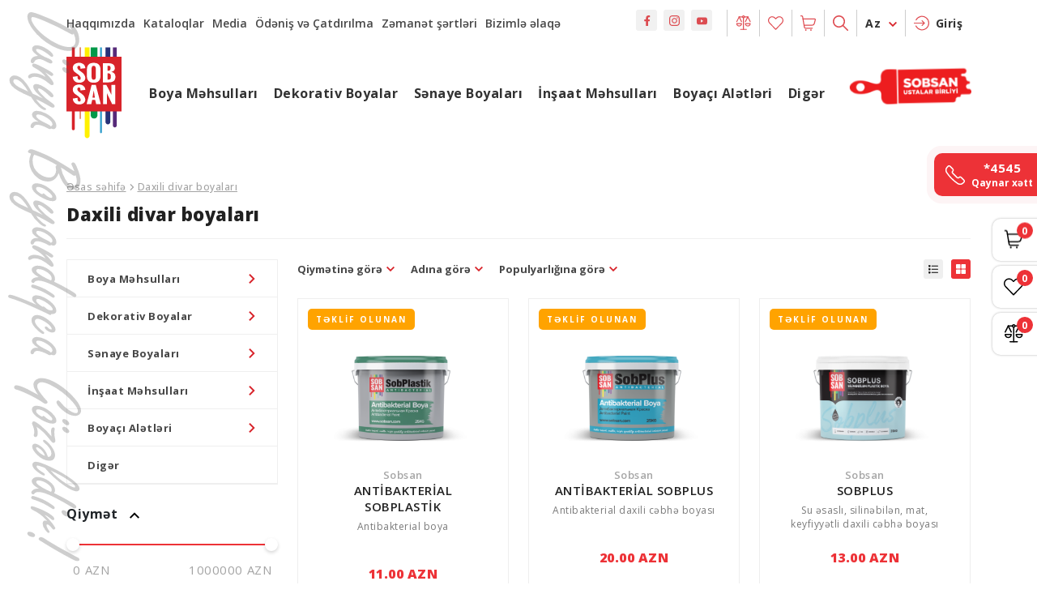

--- FILE ---
content_type: text/html; charset=UTF-8
request_url: https://www.sobsan.com/boyalar-su-esasli-boyalar-daxili-son-qat-boyalar-daxili-boyalar-daxili-divar-boyalari
body_size: 17461
content:
<!DOCTYPE html>
<html lang="az">
<head>
    <meta charset="UTF-8"
    <meta http-equiv="X-UA-Compatible" content="IE=edge">
    <meta name="viewport" content="width=device-width, initial-scale=1.0">
    <meta name="keywords" content="">
    <meta name="description" content=""Sobsan Boyaları" müasir texnologiya ilə yüksək keyfiyyətdə  boya məhsulları  istehsal edir. Şirkət yapışdırıcılar,  laklar,  astar boyalar, daxili və fasad boyaları, sənaye boyaları, kafel- keramika yapışdırıcıları, su əsaslı boyalar, dekorativ boyalar, gəmi boyaları, təmir-inşaat alətləri və ən əsası ekoloji cəhətdən sağlam məhsullar  istehsal edir.  Məhsullar ISO 9001:2015, ISO 45001:2018  standartlarına uyğun olaraq istehsal edilir. İstehsal olunan  məhsullar müasir avadanlıqlarla  təchiz olunmuş laboratoriyalarda sınaqdan keçirilərək müştərilərə ən yaxşı formada təqdim olunur.">
    <meta property="og:site_name" content="Sobsan Boya" />
    <meta property="og:type" content="website"/>
    <meta property="og:url" content="https://www.sobsan.com"/>
    <meta property="og:title" content="Sobsan Boya - Azərbaycanın ilk lak-boya istehsalı müəssisəsi"/>
    <meta property="og:description" content=""Sobsan Boyaları" müasir texnologiya ilə yüksək keyfiyyətdə  boya məhsulları  istehsal edir. Şirkət yapışdırıcılar,  laklar,  astar boyalar, daxili və fasad boyaları, sənaye boyaları, kafel- keramika yapışdırıcıları, su əsaslı boyalar, dekorativ boyalar, gəmi boyaları, təmir-inşaat alətləri və ən əsası ekoloji cəhətdən sağlam məhsullar  istehsal edir.  Məhsullar ISO 9001:2015, ISO 45001:2018  standartlarına uyğun olaraq istehsal edilir. İstehsal olunan  məhsullar müasir avadanlıqlarla  təchiz olunmuş laboratoriyalarda sınaqdan keçirilərək müştərilərə ən yaxşı formada təqdim olunur."/>
            <meta property="og:image" content="https://www.sobsan.com/sobsan/img/logo-resized.png"/>
        <meta property="og:image:type" content="image/png"/>
    <meta property="og:image:width" content="1920"/>
    <meta property="og:image:height" content="1680"/>
    <meta name="google-site-verification" content="79hjS7mm4WLf4g_H2QBf_Y8D7qMB60sI7y_0efXMjzQ" />
    
    <link rel="icon" type="image/png" href="https://www.sobsan.com/assets/img/icons/favicon3.png" />
    
    <link rel="preconnect" href="https://fonts.googleapis.com">
    <link rel="preconnect" href="https://fonts.gstatic.com" crossorigin>
    <link rel="stylesheet" href="https://cdnjs.cloudflare.com/ajax/libs/bootstrap/5.3.3/css/bootstrap.min.css" integrity="sha512-jnSuA4Ss2PkkikSOLtYs8BlYIeeIK1h99ty4YfvRPAlzr377vr3CXDb7sb7eEEBYjDtcYj+AjBH3FLv5uSJuXg==" crossorigin="anonymous" referrerpolicy="no-referrer" />
    <link rel="stylesheet" href="https://cdnjs.cloudflare.com/ajax/libs/font-awesome/6.1.2/css/all.min.css" integrity="sha512-1sCRPdkRXhBV2PBLUdRb4tMg1w2YPf37qatUFeS7zlBy7jJI8Lf4VHwWfZZfpXtYSLy85pkm9GaYVYMfw5BC1A==" crossorigin="anonymous" referrerpolicy="no-referrer" />
    <link rel="stylesheet" href="https://unpkg.com/swiper@7/swiper-bundle.min.css" />
    <link rel="stylesheet" href="https://www.sobsan.com/sobsan/css/owl.carousel.min.css?v=24.5">
    <link rel="stylesheet" href="https://www.sobsan.com/sobsan/css/owl.theme.default.min.css?v=24.5">
    <link rel="stylesheet" href="https://www.sobsan.com/sobsan/css/jquery.fancybox.min.css?v=24.5">
    <link rel="stylesheet" href="https://www.sobsan.com/sobsan/css/style.min.css?v=24.5" type="text/css">
    <link rel="stylesheet" href="https://www.sobsan.com/sobsan/css/responsive.min.css?v=24.5" type="text/css">
    <title>Sobsan Boya - Azərbaycanın ilk lak-boya istehsalı müəssisəsi</title>
    <script type="application/ld+json">
  {
    "@context": "https://schema.org",
    "@type": "WebSite",
    "name": "Sobsan Boya",
    "url": "https://www.sobsan.com/"
  }
</script>
</head>
<style>
.y .nav-link{
     color: var(--primary-design-color); 
}
.color-info{
    position:relative;
}
a.color-box.view-btn{
       position: absolute;
  
    top: 20px;
    right: 20px;
    width:30px;
     background: var(--primary-design-color); 
    color: #fff;
    fill: #fff;
    padding: 7px;
    border-radius: 50%;

}
@media(max-width:1600px){
.modal-content{
   max-height: 200% !important;
}
}
  .modal-dialog-scrollable .modal-content{
      max-height:auto !important;
  }
  
.mySwiper3 .swiper-slide{
    width: 100%;
    max-height: 650px !important;
    height: 650px !important;
}
.mySwiper3 .swiper-slide img{
  /* max-height: 100% !important; */
    height: 100%;
    object-fit: contain;
}
.modal-xl .modal-body{
    display: flex;
    overflow: auto;
}
.y{
        height: 100%;
    overflow-y: scroll;
    width: 30% ;
}
.w{
    width: 70%;
    overflow: hidden;
}
.w .swiper-container{
    position:relative;
    width: 100% !important;
}
.w .swiper-container .swiper-slide{
    width: 100% !important;
}
.filter-block.color .modal-content .form-check-wrapper{
    padding: 10px 1% 0;
    height: 600px;
    /*justify-content: space-evenly !important;*/
    display: flex;
    flex-wrap: wrap;
    overflow-y: scroll;
}
.filter-block.color .form-check{
    width:23%;
}
.modal-header .btn-close{
    left:8px !important;
    right:auto !important;
}

.modal-xl {
    max-width: 1400px ;
}
@media (max-width: 1400px){
.modal-xl {
    max-width: 1300px ;
}
}
@media (max-width: 1300px){
.modal-xl {
    max-width: 1200px ;
}
@media (max-width: 1200px){
.modal-xl {
    max-width: 1000px ;
}
}

@media(max-width:992px){
   .modal-xl {
    width:825px ;
}
 .w{
        width:60%;
    }
 .y{
        width:40%;
    }
}
@media(max-width:768px){
    a.color-box.view-btn{
    top: 10px;
    right: 10px;
    width: 25px;
    height:25px !important;
  
    }
    .filter-block.color .form-check-wrapper{
        height:330px;
    }
    .mySwiper3 .swiper-slide{
    height: 270px !important;
    }
    .modal-xl {
    width: 100% ;
}
    .modal-xl .modal-body{
        flex-direction:column;
        overflow:visible;
    }
    .w,.y{
        width:100%;
    }
}
</style>
<body class="  discount-off ">
    <!-- Preloader -->
    <div class="preloader">
        <img src="https://www.sobsan.com/sobsan/img/loader.svg" alt="">
    </div>
    <!-- Slogan -->
        <img class="slogan" src="https://www.sobsan.com/sobsan/img/slogan.svg" alt="">
        
<!-- Scroll to top button -->
<button id="btn-scroll-top">
    <svg xmlns="http://www.w3.org/2000/svg" width="8.067" height="15.4" viewBox="0 0 8.067 15.4">
        <g id="icons-arrow-red" transform="translate(-6.507 15.2) rotate(-90)">
            <g id="Group_7" data-name="Group 7" transform="translate(0.5 7.497)">
                <g id="Group_6" data-name="Group 6" transform="translate(0 0)">
                    <path id="Path_7" data-name="Path 7" d="M11.457.5,14.5,3.54,11.457,6.584M14.5,3.54H.5"
                          transform="translate(-0.5 -0.497)" fill="none" stroke="#fff" stroke-linecap="round"
                          stroke-linejoin="round" stroke-width="1.4" fill-rule="evenodd"/>
                </g>
            </g>
        </g>
    </svg>
</button>
<!-- Fixed Side Toolbar -->
<div class="toolbar">
    <ul>
        <li class="  d-none d-sm-block">
            <a href="tel:*4545">
                <svg xmlns="http://www.w3.org/2000/svg" width="24" height="24" viewBox="0 0 24 24">
                    <g fill="none" fill-rule="evenodd" stroke-linecap="round" stroke-linejoin="round">
                        <g stroke="#fff" stroke-width="1.5">
                            <g>
                                <path d="M15.04 22.39l.012.007c2.188 1.393 5.05 1.08 6.884-.755l.774-.774c.72-.72.72-1.888 0-2.609L19.449 15c-.72-.72-1.888-.72-2.609 0h0c-.346.346-.815.54-1.304.54-.49 0-.958-.194-1.304-.54L9.014 9.781c-.72-.72-.72-1.888 0-2.609h0c.346-.346.54-.815.54-1.304 0-.49-.194-.958-.54-1.304L5.754 1.3c-.72-.72-1.888-.72-2.609 0l-.774.774C.537 3.908.223 6.77 1.615 8.958l.008.012c3.573 5.29 8.128 9.845 13.417 13.42h0z"/>
                            </g>
                        </g>
                    </g>
                </svg>
                <div>
                    <span class="tool-name">*4545</span>    
                    <p>Qaynar xətt</p>
                </div>
                
            </a>
        </li>
        <li>
            <a href="https://www.sobsan.com/cart">
                <svg xmlns="http://www.w3.org/2000/svg" width="24" height="24" viewBox="0 0 24 24">
                    <g fill="none" fill-rule="evenodd" stroke-linecap="round" stroke-linejoin="round">
                        <g stroke="#000" stroke-width="1.5">
                            <g>
                                <path
                                    d="M5 18.125h9.921c.732 0 1.357-.528 1.479-1.249l2.637-15.5c.123-.72.748-1.248 1.479-1.248h.984M6.875 20.375c.207 0 .375.168.375.375s-.168.375-.375.375-.375-.168-.375-.375.168-.375.375-.375M14.375 20.375c.207 0 .375.168.375.375s-.168.375-.375.375S14 20.957 14 20.75s.168-.375.375-.375"
                                    transform="translate(1 1)"/>
                                <path
                                    d="M16.953 13.625H4.882c-1.376 0-2.576-.937-2.91-2.272l-1.45-5.8c-.056-.224-.006-.462.137-.644.142-.182.36-.288.591-.288h17.234"
                                    transform="translate(1 1)"/>
                            </g>
                        </g>
                    </g>
                </svg>
                <span class="tool-name">Səbət</span>
                <span class="tool-count" id="basket-qty" data-count="0">
                                            0
                                    </span>
            </a>
        </li>
        <li>
            <a href="https://www.sobsan.com/wish-list?cat=all">
                <svg xmlns="http://www.w3.org/2000/svg" width="24" height="24" viewBox="0 0 24 24">
                    <g fill="none" fill-rule="evenodd">
                        <g fill="#000" fill-rule="nonzero">
                            <g>
                                <path
                                    d="M12 2.324l1.036-1.035c1.46-1.46 3.532-2.13 5.57-1.798 2.038.33 3.792 1.62 4.716 3.467 1.236 2.472.752 5.458-1.192 7.402l-9.589 10.003c-.295.308-.787.308-1.082 0l-9.577-9.988C-.075 8.419-.56 5.43.678 2.958 1.602 1.11 3.356-.18 5.394-.51c2.038-.331 4.11.338 5.57 1.798L12 2.324zm9.059 6.987c1.498-1.499 1.869-3.787.921-5.683-.708-1.415-2.052-2.403-3.614-2.657-1.562-.253-3.15.26-4.27 1.378L12.53 3.914c-.293.293-.767.293-1.06 0L9.904 2.35C8.784 1.231 7.196.718 5.634.971 4.072 1.225 2.728 2.213 2.02 3.63c-.95 1.896-.578 4.186.933 5.696L12 18.76l9.059-9.45z"
                                    transform="translate(0 2)"/>
                            </g>
                        </g>
                    </g>
                </svg>
                <span class="tool-name">Seçilmişlər</span>
                <span class="tool-count" id="wish-count"  data-count="0">
                                            0
                                    </span>
            </a>
        </li>
        <li>
            <a href="https://www.sobsan.com/compare?cat=all">
                <svg xmlns="http://www.w3.org/2000/svg" width="24" height="24" viewBox="0 0 24 24">
                    <g fill="none" fill-rule="evenodd">
                        <g fill="#000" fill-rule="nonzero">
                            <g>
                                <path
                                    d="M11.25 3c.38 0 .694.282.743.648L12 3.75v18c0 .414-.336.75-.75.75-.38 0-.693-.282-.743-.648l-.007-.102v-18c0-.414.336-.75.75-.75z"
                                    transform="translate(1)"/>
                                <path
                                    d="M15.75 21c.414 0 .75.336.75.75 0 .38-.282.693-.648.743l-.102.007h-9c-.414 0-.75-.336-.75-.75 0-.38.282-.693.648-.743L6.75 21h9zM18 1.5c.414 0 .75.336.75.75 0 .38-.282.693-.648.743L18 3h-5.25c-.414 0-.75-.336-.75-.75 0-.38.282-.693.648-.743l.102-.007H18zM9.75 1.5c.414 0 .75.336.75.75 0 .38-.282.693-.648.743L9.75 3H4.5c-.414 0-.75-.336-.75-.75 0-.38.282-.693.648-.743L4.5 1.5h5.25z"
                                    transform="translate(1)"/>
                                <path
                                    d="M11.25 0C10.008 0 9 1.007 9 2.25s1.008 2.25 2.25 2.25c1.243 0 2.25-1.007 2.25-2.25S12.493 0 11.25 0zm0 1.5c.414 0 .75.336.75.75s-.336.75-.75.75-.75-.336-.75-.75.336-.75.75-.75zM8.25 12H.75c-.414 0-.75.336-.75.75 0 2.485 2.015 4.5 4.5 4.5S9 15.235 9 12.75c0-.414-.336-.75-.75-.75zm-.847 1.5l-.025.102C7.01 14.844 5.86 15.75 4.5 15.75l-.176-.005c-1.283-.074-2.35-.955-2.701-2.143l-.027-.102h5.807zM3.83 1.915c.185-.37.635-.521 1.006-.336.34.17.494.563.374.912l-.039.094-3.75 7.5c-.185.37-.636.521-1.006.336-.34-.17-.494-.563-.375-.912l.04-.094 3.75-7.5z"
                                    transform="translate(1)"/>
                                <path
                                    d="M4.165 1.58c.34-.17.746-.059.954.247l.052.088 3.75 7.5c.185.37.035.82-.335 1.006-.34.17-.747.058-.955-.248l-.052-.088-3.75-7.5c-.185-.37-.035-.82.336-1.006zM21.75 12h-7.5c-.414 0-.75.336-.75.75 0 2.485 2.015 4.5 4.5 4.5s4.5-2.015 4.5-4.5c0-.414-.336-.75-.75-.75zm-.847 1.5l-.025.102C20.51 14.844 19.36 15.75 18 15.75l-.176-.005c-1.283-.074-2.35-.955-2.701-2.143l-.027-.102h5.807zM17.33 1.915c.185-.37.635-.521 1.006-.336.34.17.494.563.374.912l-.039.094-3.75 7.5c-.185.37-.636.521-1.006.336-.34-.17-.494-.563-.375-.912l.04-.094 3.75-7.5z"
                                    transform="translate(1)"/>
                                <path
                                    d="M17.665 1.58c.34-.17.746-.059.954.247l.052.088 3.75 7.5c.185.37.035.82-.335 1.006-.34.17-.747.058-.955-.248l-.052-.088-3.75-7.5c-.185-.37-.035-.82.336-1.006z"
                                    transform="translate(1)"/>
                            </g>
                        </g>
                    </g>
                </svg>
                <span class="tool-name">Müqayisələr</span>
                <span class="tool-count" id="compare-count"  data-count="0">
                                             0
                                    </span>
            </a>
        </li>
    </ul>
</div>
<!-- Fixed Hot-line -->
<a href="tel:*4545" class="hot-line d-flex d-sm-none">*4545</a>
<header id="header" class=" page-header ">
    <div class="container">
        <div class="primary-header">
            <div class="header-wrapper">
                <div class="header-left d-none d-lg-block">
                    <ul class="page-list">
                                                    <li class="">
                                <a href=" https://www.sobsan.com/haqqimizda ">Haqqımızda</a>
                            
                                                              <div class="dropdown-wrapper">
                                    <ul>
                                                                                    <li>
                                                <a href=" https://www.sobsan.com/renglendirme-sistemi-haqqinda "
                                                   class="cat-link">Rəngləndirmə Sistemi </a>
                                            </li>
                                        
                                    </ul>
                                </div>
                                                       </li>
                                                    <li class="">
                                <a href=" https://www.sobsan.com/kataloqlar ">Kataloqlar</a>
                            
                                                        </li>
                                                    <li class="">
                                <a href=" https://www.sobsan.com/media ">Media</a>
                            
                                                              <div class="dropdown-wrapper">
                                    <ul>
                                                                                    <li>
                                                <a href=" https://www.sobsan.com/aksiyalar "
                                                   class="cat-link">Aksiyalar </a>
                                            </li>
                                                                                    <li>
                                                <a href=" https://www.sobsan.com/xeberler "
                                                   class="cat-link">Xəbərlər </a>
                                            </li>
                                                                                    <li>
                                                <a href=" https://www.sobsan.com/qalereya "
                                                   class="cat-link">Qalereya </a>
                                            </li>
                                                                                    <li>
                                                <a href=" https://www.sobsan.com/tedbirler "
                                                   class="cat-link">Tədbirlər </a>
                                            </li>
                                        
                                    </ul>
                                </div>
                                                       </li>
                                                    <li class="">
                                <a href=" https://www.sobsan.com/odenis-ve-catdirilma ">Ödəniş və Çatdırılma</a>
                            
                                                        </li>
                                                    <li class="">
                                <a href=" https://www.sobsan.com/zemanet-sertleri ">Zəmanət şərtləri</a>
                            
                                                        </li>
                                                    <li class="">
                                <a href=" https://www.sobsan.com/bizimle-elaqe ">Bizimlə əlaqə</a>
                            
                                                        </li>
                                            </ul>
                </div>
                <div class="menu-toggle outer d-block d-lg-none">
                    <div class="bar">
                        <div class="one"></div>
                        <div class="two"></div>
                        <div class="three"></div>
                    </div>
                </div>
                <div class="header-right">
                    <div class="header-block d-none d-lg-block">
                        <ul class="header-social">
                            <li class="block-item"><a target="_blank" class="block-link" href="https://www.facebook.com/sobsanofficial"><img
                                        src="https://www.sobsan.com/sobsan/img/icon/social-facebook.svg" alt="facebook"></a></li>
                            <li class="block-item"><a target="_blank" class="block-link"
                                                      href="https://www.instagram.com/sobsan_paints/"><img
                                        src="https://www.sobsan.com/sobsan/img/icon/social-instagram.svg" alt="instagram"></a>
                            </li>
                            <li class="block-item"><a target="_blank" class="block-link"
                                                      href="https://www.youtube.com/channel/UCXaXh-dXGaMp7E5_MBv3hmA"><img
                                        src="https://www.sobsan.com/sobsan/img/icon/social-youtube.svg" alt="youtube"></a></li>
                        </ul>
                    </div>
                    <div class="header-block">
                        <a class="block-link" href="https://www.sobsan.com/compare?cat=all">
                            <img src="https://www.sobsan.com/sobsan/img/icon/icons-compare.svg" alt="compare">
                            <!-- <span class="cart-badge">9+</span> -->
                        </a>
                    </div>
                    <div class="header-block">
                        <a class="block-link" href="https://www.sobsan.com/wish-list?cat=all"><img
                                src="https://www.sobsan.com/sobsan/img/icon/icons-favourite.svg" alt="favorite">
                            <!-- <span class="cart-badge">9+</span></a> -->
                    </div>
                    <div class="header-block">
                        <a class="block-link" href="https://www.sobsan.com/cart"><img
                                src="https://www.sobsan.com/sobsan/img/icon/icons-cart.svg" alt="favorite">
                            <!-- <span class="cart-badge">9+</span> -->
                        </a>
                    </div>
                    <div class="header-block search">
                        <form action="https://www.sobsan.com/search" class="search-form" id="search-form1">
                                <span class="block-link">
                                    <img src="https://www.sobsan.com/sobsan/img/icon/loupe.svg" alt="">
                                </span>
                            <input type="text" name="search" class="search-input" id="search-input1"
                                   placeholder="Axtar..." required>
                        </form>
                    </div>
                    <div class="header-block lang">
                        <span class="selected-lang">Az <img
                                src="https://www.sobsan.com/sobsan/img/icon/icons-arrow-down.svg" alt=""> </span>
                                                    <ul class="lang-list">
                                <li><a href="https://www.sobsan.com/en/paints-water-based-paints-interior-top-coat-paints-interior-paints-interior-wall-paints">En</a></li>
                                <li><a href="https://www.sobsan.com/ru/kraski-kraski-na-vodnoi-osnove-kraski-dlya-finisnyx-pokrytii-dlya-vnutrennix-rabot-kraski-dlya-vnutrennix-rabot-kraski-dlya-vnutrennix-sten">Ru</a></li>
                            </ul>
                                            </div>
                    <div class="header-block signup d-none d-lg-flex">
                                                    <a class="block-link" href="https://www.sobsan.com/signin"><img
                                    src="https://www.sobsan.com/sobsan/img/icon/icons-login.svg"
                                    alt="favorite">Giriş</a>
                                            </div>
                </div>
            </div>
        </div>
        <div class="secondary-header d-none d-lg-block">
            <div class="header-wrapper">
                <div class="left">
                    <div class="header-logo">
                        <a href=" https://www.sobsan.com "><img
                                src="https://www.sobsan.com/sobsan/img/logo.svg" alt=""></a>
                    </div>
                    <div class="cat-nav">
                        <ul class="cat-list">
                                                            <li class="cat-item">
                                    <a style="cursor:pointer; "
                                        href="https://www.sobsan.com/boya-mehsullari"
                                         class="cat-link">Boya Məhsulları</a>
                                                                            <div class="cat-dropdown-wrapper">
                                        <ul class="cat-dropdown-list">
                                                                                            <li class="cat-dropdown-item">
                                                <a href=" https://www.sobsan.com/[base64] " class="cat-dropdown-link">
                                                                                                        <img src="https://www.sobsan.com/public/CatImgs/17327061391730289707sobplus new (1).png" class="submenu-icon"/ >
                                                                                                        Su əsaslı boyalar emulsiyalar
                                                </a>
                                                                                                    <ul class="sub-dropdown-list">
                                                                                                                    <li class="sub-dropdown-item">
                                                                <a href=" https://www.sobsan.com/boyalar-su-esasli-boyalar-daxili-son-qat-boyalar-daxili-boyalar-daxili-divar-boyalari " class="sub-dropdown-link">
                                                                    Daxili divar boyaları                                                                 </a>
                                                                                                                             </li>
                                                                                                                    <li class="sub-dropdown-item">
                                                                <a href=" https://www.sobsan.com/xarici-cebhe-boyalari " class="sub-dropdown-link">
                                                                    Xarici cəbhə  boyaları                                                                 </a>
                                                                                                                             </li>
                                                                                                                    <li class="sub-dropdown-item">
                                                                <a href=" https://www.sobsan.com/boyalar-su-esasli-boyalar-mecunlar-mecunlar " class="sub-dropdown-link">
                                                                    Məcunlar                                                                 </a>
                                                                                                                             </li>
                                                                                                                    <li class="sub-dropdown-item">
                                                                <a href=" https://www.sobsan.com/boyalar-su-esasli-boyalar-astarlar " class="sub-dropdown-link">
                                                                    Astarlar                                                                 </a>
                                                                                                                             </li>
                                                                                                                    <li class="sub-dropdown-item">
                                                                <a href=" https://www.sobsan.com/boyalar-su-esasli-boyalar-su-esasli-boyalar-yapisdiricilar-pva-esasli-yapisdiricilar " class="sub-dropdown-link">
                                                                    PVA əsaslı yapışdırıcılar                                                                 </a>
                                                                                                                             </li>
                                                                                                                    <li class="sub-dropdown-item">
                                                                <a href=" https://www.sobsan.com/boyalar-su-esasli-boyalar-su-esasli-boyalar-su-esasli-laklar-su-esasli-laklar-dolgular " class="sub-dropdown-link">
                                                                    Su əsaslı laklar dolğular                                                                 </a>
                                                                                                                             </li>
                                                                                                            </ul>
                                                                                            </li>
                                                                                            <li class="cat-dropdown-item">
                                                <a href=" https://www.sobsan.com/boyalar-solvent-esasli-boyalar-solvent-esasli-boyalar-solvent-esasli-boyalar-solvent-esasli-boyalar-solvent-esasli-boyalar " class="cat-dropdown-link">
                                                                                                        <img src="https://www.sobsan.com/public/CatImgs/173270630717316570581640073519parlaq boya.jpg" class="submenu-icon"/ >
                                                                                                        Solvent əsaslı boyalar
                                                </a>
                                                                                                    <ul class="sub-dropdown-list">
                                                                                                                    <li class="sub-dropdown-item">
                                                                <a href=" https://www.sobsan.com/boyalar-solvent-esasli-boyalar-sintetik-boyalar " class="sub-dropdown-link">
                                                                    Sintetik boyalar  <img src="https://www.sobsan.com/sobsan/img/icon/icons-arrow-right.svg" alt="">                                                                 </a>
                                                                                                                                 <ul class="alt-dropdown-list">
                                                                                                                                            <li class="alt-dropdown-item">
                                                                            <a href=" https://www.sobsan.com/boyalar-solvent-esasli-boyalar-sintetik-boyalar-astarlar " class="alt-dropdown-link">
                                                                                Astarlar
                                                                            </a>
                                                                        </li>
                                                                                                                                            <li class="alt-dropdown-item">
                                                                            <a href=" https://www.sobsan.com/boyalar-solvent-esasli-boyalar-sintetik-boyalar-son-qat " class="alt-dropdown-link">
                                                                                Son qat
                                                                            </a>
                                                                        </li>
                                                                                                                                            <li class="alt-dropdown-item">
                                                                            <a href=" https://www.sobsan.com/boyalar-solvent-esasli-boyalar-sintetik-boyalar-laklar " class="alt-dropdown-link">
                                                                                Laklar
                                                                            </a>
                                                                        </li>
                                                                                                                                            <li class="alt-dropdown-item">
                                                                            <a href=" https://www.sobsan.com/boyalar-solvent-esasli-boyalar-sintetik-boyalar-tinerler " class="alt-dropdown-link">
                                                                                Tinerlər
                                                                            </a>
                                                                        </li>
                                                                                                                                    </ul>
                                                                                                                        </li>
                                                                                                                    <li class="sub-dropdown-item">
                                                                <a href=" https://www.sobsan.com/boyalar-solvent-esasli-boyalar-sellulozik-boyalar " class="sub-dropdown-link">
                                                                    Sellülozik boyalar  <img src="https://www.sobsan.com/sobsan/img/icon/icons-arrow-right.svg" alt="">                                                                 </a>
                                                                                                                                 <ul class="alt-dropdown-list">
                                                                                                                                            <li class="alt-dropdown-item">
                                                                            <a href=" https://www.sobsan.com/boyalar-solvent-esasli-boyalar-sellulozik-boyalar-astarlar " class="alt-dropdown-link">
                                                                                Astarlar
                                                                            </a>
                                                                        </li>
                                                                                                                                            <li class="alt-dropdown-item">
                                                                            <a href=" https://www.sobsan.com/boyalar-solvent-esasli-boyalar-sellulozik-boyalar-son-qat " class="alt-dropdown-link">
                                                                                Son qat
                                                                            </a>
                                                                        </li>
                                                                                                                                            <li class="alt-dropdown-item">
                                                                            <a href=" https://www.sobsan.com/boyalar-solvent-esasli-boyalar-sellulozik-boyalar-laklar " class="alt-dropdown-link">
                                                                                Laklar
                                                                            </a>
                                                                        </li>
                                                                                                                                            <li class="alt-dropdown-item">
                                                                            <a href=" https://www.sobsan.com/boyalar-solvent-esasli-boyalar-sellulozik-boyalar-tinerler " class="alt-dropdown-link">
                                                                                Tinerlər
                                                                            </a>
                                                                        </li>
                                                                                                                                    </ul>
                                                                                                                        </li>
                                                                                                                    <li class="sub-dropdown-item">
                                                                <a href=" https://www.sobsan.com/boyalar-solvent-esasli-boyalar-poliuretan-boyalar " class="sub-dropdown-link">
                                                                    Poliuretan boyalar  <img src="https://www.sobsan.com/sobsan/img/icon/icons-arrow-right.svg" alt="">                                                                 </a>
                                                                                                                                 <ul class="alt-dropdown-list">
                                                                                                                                            <li class="alt-dropdown-item">
                                                                            <a href=" https://www.sobsan.com/boyalar-solvent-esasli-boyalar-poliuretan-boyalar-astarlar " class="alt-dropdown-link">
                                                                                Astarlar
                                                                            </a>
                                                                        </li>
                                                                                                                                            <li class="alt-dropdown-item">
                                                                            <a href=" https://www.sobsan.com/boyalar-solvent-esasli-boyalar-poliuretan-boyalar-son-qat " class="alt-dropdown-link">
                                                                                Son qat
                                                                            </a>
                                                                        </li>
                                                                                                                                            <li class="alt-dropdown-item">
                                                                            <a href=" https://www.sobsan.com/boyalar-solvent-esasli-boyalar-poliuretan-boyalar-tinerler " class="alt-dropdown-link">
                                                                                Tinerlər
                                                                            </a>
                                                                        </li>
                                                                                                                                            <li class="alt-dropdown-item">
                                                                            <a href=" https://www.sobsan.com/boyalar-solvent-esasli-boyalar-poliuretan-boyalar-laklar " class="alt-dropdown-link">
                                                                                Laklar
                                                                            </a>
                                                                        </li>
                                                                                                                                    </ul>
                                                                                                                        </li>
                                                                                                                    <li class="sub-dropdown-item">
                                                                <a href=" https://www.sobsan.com/boyalar-solvent-esasli-boyalar-epoksi-boyalar " class="sub-dropdown-link">
                                                                    Epoksi boyalar  <img src="https://www.sobsan.com/sobsan/img/icon/icons-arrow-right.svg" alt="">                                                                 </a>
                                                                                                                                 <ul class="alt-dropdown-list">
                                                                                                                                            <li class="alt-dropdown-item">
                                                                            <a href=" https://www.sobsan.com/boyalar-solvent-esasli-boyalar-epoksi-boyalar-astarlar " class="alt-dropdown-link">
                                                                                Astarlar
                                                                            </a>
                                                                        </li>
                                                                                                                                            <li class="alt-dropdown-item">
                                                                            <a href=" https://www.sobsan.com/boyalar-solvent-esasli-boyalar-epoksi-boyalar-son-qat " class="alt-dropdown-link">
                                                                                Son qat
                                                                            </a>
                                                                        </li>
                                                                                                                                            <li class="alt-dropdown-item">
                                                                            <a href=" https://www.sobsan.com/boyalar-solvent-esasli-boyalar-epoksi-boyalar-tinerler " class="alt-dropdown-link">
                                                                                Tinerlər
                                                                            </a>
                                                                        </li>
                                                                                                                                    </ul>
                                                                                                                        </li>
                                                                                                            </ul>
                                                                                            </li>
                                                                                            <li class="cat-dropdown-item">
                                                <a href=" https://www.sobsan.com/mehsullar-gold-series-gold-series-gold-series-gold-series " class="cat-dropdown-link">
                                                                                                        <img src="https://www.sobsan.com/public/CatImgs/173270637817315635221729151818WhatsAppiamge.jpg" class="submenu-icon"/ >
                                                                                                        Gold Series
                                                </a>
                                                                                            </li>
                                                                                            <li class="cat-dropdown-item">
                                                <a href=" https://www.sobsan.com/mehsullar-su-esasli-laklar-su-esasli-laklar-su-esasli-laklar-su-esasli-laklar " class="cat-dropdown-link">
                                                                                                        <img src="https://www.sobsan.com/public/CatImgs/173270736317315654311669120157aqua parket 1-min (1) (1).jpg" class="submenu-icon"/ >
                                                                                                        Su əsaslı laklar
                                                </a>
                                                                                            </li>
                                                                                    </ul>
                                    </div>
                                    
                                                                    </li>
                                                            <li class="cat-item">
                                    <a style="cursor:pointer; "
                                        href="https://www.sobsan.com/dekorativ-boyalar"
                                         class="cat-link">Dekorativ Boyalar</a>
                                                                            <div class="cat-dropdown-wrapper">
                                        <ul class="cat-dropdown-list">
                                                                                            <li class="cat-dropdown-item">
                                                <a href=" https://www.sobsan.com/dekorativ-boyalar-boyalar-daxili-dekorativ-boyalar-dekorativ-daxili-boyalar-dekorativ-daxili-boyalar-dekorativ-daxili-boyalar " class="cat-dropdown-link">
                                                                                                        <img src="https://www.sobsan.com/public/CatImgs/173270723117316589861638792001CRYSTAL.jpg" class="submenu-icon"/ >
                                                                                                        Dekorativ daxili boyalar
                                                </a>
                                                                                            </li>
                                                                                            <li class="cat-dropdown-item">
                                                <a href=" https://www.sobsan.com/dekorativ-boyalar-dekorativ-fasad-boyalari-dekorativ-fasad-boyalari-dekorativ-fasad-boyalari " class="cat-dropdown-link">
                                                                                                        <img src="https://www.sobsan.com/public/CatImgs/173270748417316590201638773819travertino.jpg" class="submenu-icon"/ >
                                                                                                        Dekorativ fasad boyaları
                                                </a>
                                                                                            </li>
                                                                                            <li class="cat-dropdown-item">
                                                <a href=" https://www.sobsan.com/dekorativ-boyalar-astarlar " class="cat-dropdown-link">
                                                                                                        Astarlar
                                                </a>
                                                                                            </li>
                                                                                            <li class="cat-dropdown-item">
                                                <a href=" https://www.sobsan.com/dekorativ-boyalar-mecunlar " class="cat-dropdown-link">
                                                                                                        Məcunlar
                                                </a>
                                                                                            </li>
                                                                                    </ul>
                                    </div>
                                    
                                                                    </li>
                                                            <li class="cat-item">
                                    <a style="cursor:pointer; "
                                        href="https://www.sobsan.com/senaye-boyalari"
                                         class="cat-link">Sənaye Boyaları</a>
                                                                            <div class="cat-dropdown-wrapper">
                                        <ul class="cat-dropdown-list">
                                                                                            <li class="cat-dropdown-item">
                                                <a href=" https://www.sobsan.com/gemi-boyalari-boyalar-boyalar-boyalar " class="cat-dropdown-link">
                                                                                                        <img src="https://www.sobsan.com/public/CatImgs/173270767217316603711658740523SPARUS.jpg" class="submenu-icon"/ >
                                                                                                        Boyalar
                                                </a>
                                                                                            </li>
                                                                                            <li class="cat-dropdown-item">
                                                <a href=" https://www.sobsan.com/gemi-boyalari-astarlar-astarlar-astarlar " class="cat-dropdown-link">
                                                                                                        <img src="https://www.sobsan.com/public/CatImgs/173270781617316603831658732660PANTOS (2).jpg" class="submenu-icon"/ >
                                                                                                        Astarlar
                                                </a>
                                                                                            </li>
                                                                                            <li class="cat-dropdown-item">
                                                <a href=" https://www.sobsan.com/gemi-boyalari-inceldiciler-tinerler-tinerler-tinerler " class="cat-dropdown-link">
                                                                                                        <img src="https://www.sobsan.com/public/CatImgs/173270799717316603941658737338PANTOS TINER.jpg" class="submenu-icon"/ >
                                                                                                        Tinerlər
                                                </a>
                                                                                            </li>
                                                                                    </ul>
                                    </div>
                                    
                                                                    </li>
                                                            <li class="cat-item">
                                    <a style="cursor:pointer; "
                                        href="https://www.sobsan.com/insaat-mehsullari"
                                         class="cat-link">İnşaat Məhsulları</a>
                                                                            <div class="cat-dropdown-wrapper">
                                        <ul class="cat-dropdown-list">
                                                                                            <li class="cat-dropdown-item">
                                                <a href=" https://www.sobsan.com/insaat-mehsullari-keramika-yapisdiricilari-keramika-yapisdiricilari-keramika-yapisdiricilari " class="cat-dropdown-link">
                                                                                                        <img src="https://www.sobsan.com/public/CatImgs/173270816317316592261638869217de luxe (1).png" class="submenu-icon"/ >
                                                                                                        Keramika yapışdırıcıları
                                                </a>
                                                                                            </li>
                                                                                            <li class="cat-dropdown-item">
                                                <a href=" https://www.sobsan.com/insaat-mehsullari-gips-esasli-mehsullar " class="cat-dropdown-link">
                                                                                                        Gips əsaslı məhsullar
                                                </a>
                                                                                                    <ul class="sub-dropdown-list">
                                                                                                                    <li class="sub-dropdown-item">
                                                                <a href=" https://www.sobsan.com/insaat-mehsullari-gips-esasli-mehsullar-astarlar " class="sub-dropdown-link">
                                                                    Astarlar                                                                 </a>
                                                                                                                             </li>
                                                                                                                    <li class="sub-dropdown-item">
                                                                <a href=" https://www.sobsan.com/insaat-mehsullari-gips-esasli-mehsullar-uzlukler " class="sub-dropdown-link">
                                                                    Üzlüklər                                                                 </a>
                                                                                                                             </li>
                                                                                                            </ul>
                                                                                            </li>
                                                                                            <li class="cat-dropdown-item">
                                                <a href=" https://www.sobsan.com/insaat-mehsullari-dekorativ-suvaqlar-dekorativ-suvaqlar-dekorativ-suvaqlar " class="cat-dropdown-link">
                                                                                                        <img src="https://www.sobsan.com/public/CatImgs/1732708338173165927516381711581635760382dekosob.png" class="submenu-icon"/ >
                                                                                                        Dekorativ suvaqlar
                                                </a>
                                                                                            </li>
                                                                                            <li class="cat-dropdown-item">
                                                <a href=" https://www.sobsan.com/insaat-mehsullari-hidroizolasiya-mehsullari-hidroizolasiya-mehsullari-hidroizolasiya-mehsullari " class="cat-dropdown-link">
                                                                                                        <img src="https://www.sobsan.com/public/CatImgs/173270844017316594581638256139izolat (1).png" class="submenu-icon"/ >
                                                                                                        Hidroizolasiya məhsulları
                                                </a>
                                                                                            </li>
                                                                                            <li class="cat-dropdown-item">
                                                <a href=" https://www.sobsan.com/insaat-mehsullari-temir-suvaqlari " class="cat-dropdown-link">
                                                                                                        Təmir suvaqları
                                                </a>
                                                                                            </li>
                                                                                    </ul>
                                    </div>
                                    
                                                                    </li>
                                                            <li class="cat-item">
                                    <a style="cursor:pointer; "
                                        href="https://www.sobsan.com/boyaci-aletleri"
                                         class="cat-link">Boyaçı Alətləri</a>
                                                                            <div class="cat-dropdown-wrapper">
                                        <ul class="cat-dropdown-list">
                                                                                            <li class="cat-dropdown-item">
                                                <a href=" https://www.sobsan.com/boyaci-aletleri-fircalar " class="cat-dropdown-link">
                                                                                                        Fırçalar
                                                </a>
                                                                                            </li>
                                                                                            <li class="cat-dropdown-item">
                                                <a href=" https://www.sobsan.com/boyaci-aletleri-rulonlar " class="cat-dropdown-link">
                                                                                                        Rulonlar
                                                </a>
                                                                                            </li>
                                                                                    </ul>
                                    </div>
                                    
                                                                    </li>
                                                            <li class="cat-item">
                                    <a style="cursor:pointer; "
                                        href="https://www.sobsan.com/diger"
                                         class="cat-link">Digər</a>
                                                                    </li>
                            
                        </ul>
                    </div>
                    <div class="usta-logo">
                        <figure class="swing">
                                                    <a href="https://www.sobsan.com/ustalar-birliyi">
                                                <img src="https://www.sobsan.com/sobsan/img/usta_logo.png"/>
                        </a>
                        </figure>
                    </div>
                </div>
                <div class="right">
                    <div class="header-block search">
                        <form action="" id="search-form-2" class="search-form">
                                <span class="block-link">
                                    <img src="https://www.sobsan.com/sobsan/img/icon/loupe.svg" alt="">
                                </span>
                            <input type="text" name="search" id="search-input-2" class="search-input"
                                   placeholder="Axtar..." required>
                        </form>
                    </div>
                    <div class="header-block lang">
                        <span class="selected-lang">Az <img
                                src="https://www.sobsan.com/sobsan/img/icon/icons-arrow-down.svg" alt=""> </span>
                                                    <ul class="lang-list">
                                <li><a href="https://www.sobsan.com/en/paints-water-based-paints-interior-top-coat-paints-interior-paints-interior-wall-paints">En</a></li>
                                <li><a href="https://www.sobsan.com/ru/kraski-kraski-na-vodnoi-osnove-kraski-dlya-finisnyx-pokrytii-dlya-vnutrennix-rabot-kraski-dlya-vnutrennix-rabot-kraski-dlya-vnutrennix-sten">Ru</a></li>
                            </ul>
                                            </div>
                    <div class="header-block signup">
                                                    <a class="block-link" href="https://www.sobsan.com/signin"><img
                                    src="https://www.sobsan.com/sobsan/img/icon/icons-login.svg"
                                    alt="favorite">Giriş</a>
                                            </div>
                </div>
            </div>
        </div>
        <div class="mobile-menu d-block d-lg-none">
            <div class="menu-wrapper">
                <div class="menu-header">
                    <div class="mobile-logo">
                        <a href=" https://www.sobsan.com "><img
                                src="https://www.sobsan.com/sobsan/img/logo.svg" alt=""></a>
                    </div>
                    <div class="phone-block">
                        <a href="tel:(+994 12) 404 45 45">
                            <div class="block-img">
                                <img src="https://www.sobsan.com/sobsan/img/icon/icons-phone.svg" alt="">
                            </div>
                            <span class="d-none d-sm-block">(+994 12) 404 45 45</span>
                        </a>
                    </div>
                    <div class="chat-block">
                        <a href="mailto:info@sobsan.com">
                            <div class="block-img">
                                <img src="https://www.sobsan.com/sobsan/img/icon/icons-question.svg" alt="">
                            </div>
                            <span class="d-none d-sm-block">info@sobsan.com</span>
                        </a>
                    </div>
                    <div class="login-block">
                                                    <a class="block-link" href="https://www.sobsan.com/signin">
                                <img src="https://www.sobsan.com/sobsan/img/icon/icons-login.svg" alt="favorite">
                                <span>Giriş</span>
                            </a>
                                            </div>
                    <div class="menu-toggle inner active d-block d-lg-none">
                        <div class="bar">
                            <div class="one"></div>
                            <div class="two"></div>
                            <div class="three"></div>
                        </div>
                    </div>
                </div>
                <div class="menu-body">
                    <div class="categories catalog-left">
                        <ul class="category-list">
                                                            <li class="category-list-item">
                                    <div class="item-container">
                                        <a class="category-list-link"
                                           href="  https://www.sobsan.com/boya-mehsullari  ">Boya Məhsulları</a>
                                                                                    <svg xmlns="http://www.w3.org/2000/svg" width="12" height="12"
                                                 viewBox="0 0 8 12.955">
                                                <path id="Path_6" data-name="Path 6"
                                                      d="M10.112,6,8.59,7.522l4.945,4.955L8.59,17.433l1.522,1.522,6.478-6.478Z"
                                                      transform="translate(-8.59 -6)" fill="#d8232a"
                                                      fill-rule="evenodd"/>
                                            </svg>
                                                                            </div>
                                                                            <ul class="sub-category-list">
                                                                                            <li class="category-list-item">
                                                    <div class="item-container">
                                                        <a class="category-list-link"
                                                           href=" https://www.sobsan.com/[base64] ">Su əsaslı boyalar emulsiyalar </a>
                                                                                                                    <svg xmlns="http://www.w3.org/2000/svg" width="12"
                                                                 height="12" viewBox="0 0 8 12.955">
                                                                <path id="Path_6" data-name="Path 6"
                                                                      d="M10.112,6,8.59,7.522l4.945,4.955L8.59,17.433l1.522,1.522,6.478-6.478Z"
                                                                      transform="translate(-8.59 -6)" fill="#d8232a"
                                                                      fill-rule="evenodd"/>
                                                            </svg>
                                                                                                            </div>
                                                                                                            <ul class="sub-category-list">
                                                                                                                            <li class="category-list-item">
                                                                    <div>
                                                                        <a class="category-list-link"
                                                                           href=" https://www.sobsan.com/boyalar-su-esasli-boyalar-daxili-son-qat-boyalar-daxili-boyalar-daxili-divar-boyalari ">Daxili divar boyaları </a>
                                                                    </div>
                                                                </li>
                                                                                                                            <li class="category-list-item">
                                                                    <div>
                                                                        <a class="category-list-link"
                                                                           href=" https://www.sobsan.com/xarici-cebhe-boyalari ">Xarici cəbhə  boyaları </a>
                                                                    </div>
                                                                </li>
                                                                                                                            <li class="category-list-item">
                                                                    <div>
                                                                        <a class="category-list-link"
                                                                           href=" https://www.sobsan.com/boyalar-su-esasli-boyalar-mecunlar-mecunlar ">Məcunlar </a>
                                                                    </div>
                                                                </li>
                                                                                                                            <li class="category-list-item">
                                                                    <div>
                                                                        <a class="category-list-link"
                                                                           href=" https://www.sobsan.com/boyalar-su-esasli-boyalar-astarlar ">Astarlar </a>
                                                                    </div>
                                                                </li>
                                                                                                                            <li class="category-list-item">
                                                                    <div>
                                                                        <a class="category-list-link"
                                                                           href=" https://www.sobsan.com/boyalar-su-esasli-boyalar-su-esasli-boyalar-yapisdiricilar-pva-esasli-yapisdiricilar ">PVA əsaslı yapışdırıcılar </a>
                                                                    </div>
                                                                </li>
                                                                                                                            <li class="category-list-item">
                                                                    <div>
                                                                        <a class="category-list-link"
                                                                           href=" https://www.sobsan.com/boyalar-su-esasli-boyalar-su-esasli-boyalar-su-esasli-laklar-su-esasli-laklar-dolgular ">Su əsaslı laklar dolğular </a>
                                                                    </div>
                                                                </li>
                                                            
                                                        </ul>
                                                                                                    </li>
                                                                                            <li class="category-list-item">
                                                    <div class="item-container">
                                                        <a class="category-list-link"
                                                           href=" https://www.sobsan.com/boyalar-solvent-esasli-boyalar-solvent-esasli-boyalar-solvent-esasli-boyalar-solvent-esasli-boyalar-solvent-esasli-boyalar ">Solvent əsaslı boyalar </a>
                                                                                                                    <svg xmlns="http://www.w3.org/2000/svg" width="12"
                                                                 height="12" viewBox="0 0 8 12.955">
                                                                <path id="Path_6" data-name="Path 6"
                                                                      d="M10.112,6,8.59,7.522l4.945,4.955L8.59,17.433l1.522,1.522,6.478-6.478Z"
                                                                      transform="translate(-8.59 -6)" fill="#d8232a"
                                                                      fill-rule="evenodd"/>
                                                            </svg>
                                                                                                            </div>
                                                                                                            <ul class="sub-category-list">
                                                                                                                            <li class="category-list-item">
                                                                    <div>
                                                                        <a class="category-list-link"
                                                                           href=" https://www.sobsan.com/boyalar-solvent-esasli-boyalar-sintetik-boyalar ">Sintetik boyalar </a>
                                                                    </div>
                                                                </li>
                                                                                                                            <li class="category-list-item">
                                                                    <div>
                                                                        <a class="category-list-link"
                                                                           href=" https://www.sobsan.com/boyalar-solvent-esasli-boyalar-sellulozik-boyalar ">Sellülozik boyalar </a>
                                                                    </div>
                                                                </li>
                                                                                                                            <li class="category-list-item">
                                                                    <div>
                                                                        <a class="category-list-link"
                                                                           href=" https://www.sobsan.com/boyalar-solvent-esasli-boyalar-poliuretan-boyalar ">Poliuretan boyalar </a>
                                                                    </div>
                                                                </li>
                                                                                                                            <li class="category-list-item">
                                                                    <div>
                                                                        <a class="category-list-link"
                                                                           href=" https://www.sobsan.com/boyalar-solvent-esasli-boyalar-epoksi-boyalar ">Epoksi boyalar </a>
                                                                    </div>
                                                                </li>
                                                            
                                                        </ul>
                                                                                                    </li>
                                                                                            <li class="category-list-item">
                                                    <div class="item-container">
                                                        <a class="category-list-link"
                                                           href=" https://www.sobsan.com/mehsullar-gold-series-gold-series-gold-series-gold-series ">Gold Series </a>
                                                                                                            </div>
                                                                                                    </li>
                                                                                            <li class="category-list-item">
                                                    <div class="item-container">
                                                        <a class="category-list-link"
                                                           href=" https://www.sobsan.com/mehsullar-su-esasli-laklar-su-esasli-laklar-su-esasli-laklar-su-esasli-laklar ">Su əsaslı laklar </a>
                                                                                                            </div>
                                                                                                    </li>
                                            
                                        </ul>
                                                                    </li>
                                                            <li class="category-list-item">
                                    <div class="item-container">
                                        <a class="category-list-link"
                                           href="  https://www.sobsan.com/dekorativ-boyalar  ">Dekorativ Boyalar</a>
                                                                                    <svg xmlns="http://www.w3.org/2000/svg" width="12" height="12"
                                                 viewBox="0 0 8 12.955">
                                                <path id="Path_6" data-name="Path 6"
                                                      d="M10.112,6,8.59,7.522l4.945,4.955L8.59,17.433l1.522,1.522,6.478-6.478Z"
                                                      transform="translate(-8.59 -6)" fill="#d8232a"
                                                      fill-rule="evenodd"/>
                                            </svg>
                                                                            </div>
                                                                            <ul class="sub-category-list">
                                                                                            <li class="category-list-item">
                                                    <div class="item-container">
                                                        <a class="category-list-link"
                                                           href=" https://www.sobsan.com/dekorativ-boyalar-boyalar-daxili-dekorativ-boyalar-dekorativ-daxili-boyalar-dekorativ-daxili-boyalar-dekorativ-daxili-boyalar ">Dekorativ daxili boyalar </a>
                                                                                                            </div>
                                                                                                    </li>
                                                                                            <li class="category-list-item">
                                                    <div class="item-container">
                                                        <a class="category-list-link"
                                                           href=" https://www.sobsan.com/dekorativ-boyalar-dekorativ-fasad-boyalari-dekorativ-fasad-boyalari-dekorativ-fasad-boyalari ">Dekorativ fasad boyaları </a>
                                                                                                            </div>
                                                                                                    </li>
                                                                                            <li class="category-list-item">
                                                    <div class="item-container">
                                                        <a class="category-list-link"
                                                           href=" https://www.sobsan.com/dekorativ-boyalar-astarlar ">Astarlar </a>
                                                                                                            </div>
                                                                                                    </li>
                                                                                            <li class="category-list-item">
                                                    <div class="item-container">
                                                        <a class="category-list-link"
                                                           href=" https://www.sobsan.com/dekorativ-boyalar-mecunlar ">Məcunlar </a>
                                                                                                            </div>
                                                                                                    </li>
                                            
                                        </ul>
                                                                    </li>
                                                            <li class="category-list-item">
                                    <div class="item-container">
                                        <a class="category-list-link"
                                           href="  https://www.sobsan.com/senaye-boyalari  ">Sənaye Boyaları</a>
                                                                                    <svg xmlns="http://www.w3.org/2000/svg" width="12" height="12"
                                                 viewBox="0 0 8 12.955">
                                                <path id="Path_6" data-name="Path 6"
                                                      d="M10.112,6,8.59,7.522l4.945,4.955L8.59,17.433l1.522,1.522,6.478-6.478Z"
                                                      transform="translate(-8.59 -6)" fill="#d8232a"
                                                      fill-rule="evenodd"/>
                                            </svg>
                                                                            </div>
                                                                            <ul class="sub-category-list">
                                                                                            <li class="category-list-item">
                                                    <div class="item-container">
                                                        <a class="category-list-link"
                                                           href=" https://www.sobsan.com/gemi-boyalari-boyalar-boyalar-boyalar ">Boyalar </a>
                                                                                                            </div>
                                                                                                    </li>
                                                                                            <li class="category-list-item">
                                                    <div class="item-container">
                                                        <a class="category-list-link"
                                                           href=" https://www.sobsan.com/gemi-boyalari-astarlar-astarlar-astarlar ">Astarlar </a>
                                                                                                            </div>
                                                                                                    </li>
                                                                                            <li class="category-list-item">
                                                    <div class="item-container">
                                                        <a class="category-list-link"
                                                           href=" https://www.sobsan.com/gemi-boyalari-inceldiciler-tinerler-tinerler-tinerler ">Tinerlər </a>
                                                                                                            </div>
                                                                                                    </li>
                                            
                                        </ul>
                                                                    </li>
                                                            <li class="category-list-item">
                                    <div class="item-container">
                                        <a class="category-list-link"
                                           href="  https://www.sobsan.com/insaat-mehsullari  ">İnşaat Məhsulları</a>
                                                                                    <svg xmlns="http://www.w3.org/2000/svg" width="12" height="12"
                                                 viewBox="0 0 8 12.955">
                                                <path id="Path_6" data-name="Path 6"
                                                      d="M10.112,6,8.59,7.522l4.945,4.955L8.59,17.433l1.522,1.522,6.478-6.478Z"
                                                      transform="translate(-8.59 -6)" fill="#d8232a"
                                                      fill-rule="evenodd"/>
                                            </svg>
                                                                            </div>
                                                                            <ul class="sub-category-list">
                                                                                            <li class="category-list-item">
                                                    <div class="item-container">
                                                        <a class="category-list-link"
                                                           href=" https://www.sobsan.com/insaat-mehsullari-keramika-yapisdiricilari-keramika-yapisdiricilari-keramika-yapisdiricilari ">Keramika yapışdırıcıları </a>
                                                                                                            </div>
                                                                                                    </li>
                                                                                            <li class="category-list-item">
                                                    <div class="item-container">
                                                        <a class="category-list-link"
                                                           href=" https://www.sobsan.com/insaat-mehsullari-gips-esasli-mehsullar ">Gips əsaslı məhsullar </a>
                                                                                                                    <svg xmlns="http://www.w3.org/2000/svg" width="12"
                                                                 height="12" viewBox="0 0 8 12.955">
                                                                <path id="Path_6" data-name="Path 6"
                                                                      d="M10.112,6,8.59,7.522l4.945,4.955L8.59,17.433l1.522,1.522,6.478-6.478Z"
                                                                      transform="translate(-8.59 -6)" fill="#d8232a"
                                                                      fill-rule="evenodd"/>
                                                            </svg>
                                                                                                            </div>
                                                                                                            <ul class="sub-category-list">
                                                                                                                            <li class="category-list-item">
                                                                    <div>
                                                                        <a class="category-list-link"
                                                                           href=" https://www.sobsan.com/insaat-mehsullari-gips-esasli-mehsullar-astarlar ">Astarlar </a>
                                                                    </div>
                                                                </li>
                                                                                                                            <li class="category-list-item">
                                                                    <div>
                                                                        <a class="category-list-link"
                                                                           href=" https://www.sobsan.com/insaat-mehsullari-gips-esasli-mehsullar-uzlukler ">Üzlüklər </a>
                                                                    </div>
                                                                </li>
                                                            
                                                        </ul>
                                                                                                    </li>
                                                                                            <li class="category-list-item">
                                                    <div class="item-container">
                                                        <a class="category-list-link"
                                                           href=" https://www.sobsan.com/insaat-mehsullari-dekorativ-suvaqlar-dekorativ-suvaqlar-dekorativ-suvaqlar ">Dekorativ suvaqlar </a>
                                                                                                            </div>
                                                                                                    </li>
                                                                                            <li class="category-list-item">
                                                    <div class="item-container">
                                                        <a class="category-list-link"
                                                           href=" https://www.sobsan.com/insaat-mehsullari-hidroizolasiya-mehsullari-hidroizolasiya-mehsullari-hidroizolasiya-mehsullari ">Hidroizolasiya məhsulları </a>
                                                                                                            </div>
                                                                                                    </li>
                                                                                            <li class="category-list-item">
                                                    <div class="item-container">
                                                        <a class="category-list-link"
                                                           href=" https://www.sobsan.com/insaat-mehsullari-temir-suvaqlari ">Təmir suvaqları </a>
                                                                                                            </div>
                                                                                                    </li>
                                            
                                        </ul>
                                                                    </li>
                                                            <li class="category-list-item">
                                    <div class="item-container">
                                        <a class="category-list-link"
                                           href="  https://www.sobsan.com/boyaci-aletleri  ">Boyaçı Alətləri</a>
                                                                                    <svg xmlns="http://www.w3.org/2000/svg" width="12" height="12"
                                                 viewBox="0 0 8 12.955">
                                                <path id="Path_6" data-name="Path 6"
                                                      d="M10.112,6,8.59,7.522l4.945,4.955L8.59,17.433l1.522,1.522,6.478-6.478Z"
                                                      transform="translate(-8.59 -6)" fill="#d8232a"
                                                      fill-rule="evenodd"/>
                                            </svg>
                                                                            </div>
                                                                            <ul class="sub-category-list">
                                                                                            <li class="category-list-item">
                                                    <div class="item-container">
                                                        <a class="category-list-link"
                                                           href=" https://www.sobsan.com/boyaci-aletleri-fircalar ">Fırçalar </a>
                                                                                                            </div>
                                                                                                    </li>
                                                                                            <li class="category-list-item">
                                                    <div class="item-container">
                                                        <a class="category-list-link"
                                                           href=" https://www.sobsan.com/boyaci-aletleri-rulonlar ">Rulonlar </a>
                                                                                                            </div>
                                                                                                    </li>
                                            
                                        </ul>
                                                                    </li>
                                                            <li class="category-list-item">
                                    <div class="item-container">
                                        <a class="category-list-link"
                                           href="  https://www.sobsan.com/diger  ">Digər</a>
                                                                            </div>
                                                                    </li>
                            
                        </ul>
                    </div>
                    <div class="pages">
                        <ul class="page-list">
                                                            <li class="">
                                    <a href="haqqimizda">Haqqımızda</a>
                                                                            <img src="https://www.sobsan.com/sobsan/img/icon/icons-arrow-down.svg" alt="">
                                                                    </li>
                                                                    <ul class="page-dropdown-list">
                                                                                    <li><a href="renglendirme-sistemi-haqqinda">Rəngləndirmə Sistemi</a></li>
                                                                            </ul>
                                                                                            <li class="">
                                    <a href="kataloqlar">Kataloqlar</a>
                                                                    </li>
                                                                                            <li class="">
                                    <a href="media">Media</a>
                                                                            <img src="https://www.sobsan.com/sobsan/img/icon/icons-arrow-down.svg" alt="">
                                                                    </li>
                                                                    <ul class="page-dropdown-list">
                                                                                    <li><a href="aksiyalar">Aksiyalar</a></li>
                                                                                    <li><a href="xeberler">Xəbərlər</a></li>
                                                                                    <li><a href="qalereya">Qalereya</a></li>
                                                                                    <li><a href="tedbirler">Tədbirlər</a></li>
                                                                            </ul>
                                                                                            <li class="">
                                    <a href="odenis-ve-catdirilma">Ödəniş və Çatdırılma</a>
                                                                    </li>
                                                                                            <li class="">
                                    <a href="zemanet-sertleri">Zəmanət şərtləri</a>
                                                                    </li>
                                                                                            <li class="">
                                    <a href="bizimle-elaqe">Bizimlə əlaqə</a>
                                                                    </li>
                                                                                    </ul>
                    </div>
                </div>
                <div class="menu-footer">
                    <div class="usta-logo">
                                                            <a href="https://www.sobsan.com/ustalar-birliyi">
                                                        <img src="https://www.sobsan.com/sobsan/img/usta_logo.png"/>
                        </a>
                    </div>
                    <ul class="menu-social">
                        <li><a class="block-link" target="_blank" href="https://www.facebook.com/sobsanofficial"><img
                                    src="https://www.sobsan.com/sobsan/img/icon/social-facebook.svg" alt="facebook"></a></li>
                        <li><a class="block-link" target="_blank" href="https://www.instagram.com/sobsan_paints/"><img
                                    src="https://www.sobsan.com/sobsan/img/icon/social-instagram.svg" alt="instagram"></a></li>
                        <li><a class="block-link" target="_blank" href="https://www.youtube.com/channel/UCXaXh-dXGaMp7E5_MBv3hmA"><img
                                    src="https://www.sobsan.com/sobsan/img/icon/social-youtube.svg" alt="youtube"></a></li>
                    </ul>
                </div>
            </div>
        </div>
    </div>
</header>

    <section id="catalog-pg">
        <div class="container">
            <div class="row">
                <div class="col-12">
                    <div class="page-nav">
                        <a href=" https://www.sobsan.com ">Əsas səhifə</a>
                        <img src="https://www.sobsan.com/sobsan/img/icon/icons-page-nav.svg" alt="">
                        <a href="https://www.sobsan.com/boyalar-su-esasli-boyalar-daxili-son-qat-boyalar-daxili-boyalar-daxili-divar-boyalari">Daxili divar boyaları</a>
                    </div>
                </div>
                <div class="col-12">
                    <div class="heading-wrapper">
                        <h1 class="page-heading">Daxili divar boyaları</h1>
                    </div>
                </div>
            </div>
                        <div class="row catalog-wrapper">
                <div class="col-12 col-lg-4 col-xl-3">
                    <div class="catalog-left">
                        <ul class="category-list">
                                                            <li class="category-list-item ">
                                    <div class="item-container">
                                        <a class="category-list-link "
                                           href="https://www.sobsan.com/boya-mehsullari">Boya Məhsulları</a>
                                                                                    <svg xmlns="http://www.w3.org/2000/svg" width="12" height="12"
                                                 viewBox="0 0 8 12.955">
                                                <path id="Path_6" data-name="Path 6"
                                                      d="M10.112,6,8.59,7.522l4.945,4.955L8.59,17.433l1.522,1.522,6.478-6.478Z"
                                                      transform="translate(-8.59 -6)" fill="#d8232a"
                                                      fill-rule="evenodd"/>
                                            </svg>
                                                                            </div>
                                                                            <ul class="sub-category-list">
                                                                                            <li class="category-list-item">
                                                    <div class="item-container">
                                                        <a class="category-list-link"
                                                           href="https://www.sobsan.com/[base64]">Su əsaslı boyalar emulsiyalar</a>
                                                                                                                    <svg xmlns="http://www.w3.org/2000/svg" width="12"
                                                                 height="12" viewBox="0 0 8 12.955">
                                                                <path id="Path_6" data-name="Path 6"
                                                                      d="M10.112,6,8.59,7.522l4.945,4.955L8.59,17.433l1.522,1.522,6.478-6.478Z"
                                                                      transform="translate(-8.59 -6)" fill="#d8232a"
                                                                      fill-rule="evenodd"/>
                                                            </svg>
                                                                                                            </div>
                                                                                                            <ul class="sub-category-list">
                                                                                                                            <li class="category-list-item">
                                                                    <div>
                                                                        <a class="category-list-link"
                                                                           href="https://www.sobsan.com/boyalar-su-esasli-boyalar-daxili-son-qat-boyalar-daxili-boyalar-daxili-divar-boyalari">Daxili divar boyaları</a>
                                                                    </div>
                                                                </li>
                                                                                                                            <li class="category-list-item">
                                                                    <div>
                                                                        <a class="category-list-link"
                                                                           href="https://www.sobsan.com/xarici-cebhe-boyalari">Xarici cəbhə  boyaları</a>
                                                                    </div>
                                                                </li>
                                                                                                                            <li class="category-list-item">
                                                                    <div>
                                                                        <a class="category-list-link"
                                                                           href="https://www.sobsan.com/boyalar-su-esasli-boyalar-mecunlar-mecunlar">Məcunlar</a>
                                                                    </div>
                                                                </li>
                                                                                                                            <li class="category-list-item">
                                                                    <div>
                                                                        <a class="category-list-link"
                                                                           href="https://www.sobsan.com/boyalar-su-esasli-boyalar-astarlar">Astarlar</a>
                                                                    </div>
                                                                </li>
                                                                                                                            <li class="category-list-item">
                                                                    <div>
                                                                        <a class="category-list-link"
                                                                           href="https://www.sobsan.com/boyalar-su-esasli-boyalar-su-esasli-boyalar-yapisdiricilar-pva-esasli-yapisdiricilar">PVA əsaslı yapışdırıcılar</a>
                                                                    </div>
                                                                </li>
                                                                                                                            <li class="category-list-item">
                                                                    <div>
                                                                        <a class="category-list-link"
                                                                           href="https://www.sobsan.com/boyalar-su-esasli-boyalar-su-esasli-boyalar-su-esasli-laklar-su-esasli-laklar-dolgular">Su əsaslı laklar dolğular</a>
                                                                    </div>
                                                                </li>
                                                            
                                                        </ul>
                                                                                                    </li>
                                                                                            <li class="category-list-item">
                                                    <div class="item-container">
                                                        <a class="category-list-link"
                                                           href="https://www.sobsan.com/boyalar-solvent-esasli-boyalar-solvent-esasli-boyalar-solvent-esasli-boyalar-solvent-esasli-boyalar-solvent-esasli-boyalar">Solvent əsaslı boyalar</a>
                                                                                                                    <svg xmlns="http://www.w3.org/2000/svg" width="12"
                                                                 height="12" viewBox="0 0 8 12.955">
                                                                <path id="Path_6" data-name="Path 6"
                                                                      d="M10.112,6,8.59,7.522l4.945,4.955L8.59,17.433l1.522,1.522,6.478-6.478Z"
                                                                      transform="translate(-8.59 -6)" fill="#d8232a"
                                                                      fill-rule="evenodd"/>
                                                            </svg>
                                                                                                            </div>
                                                                                                            <ul class="sub-category-list">
                                                                                                                            <li class="category-list-item">
                                                                    <div>
                                                                        <a class="category-list-link"
                                                                           href="https://www.sobsan.com/boyalar-solvent-esasli-boyalar-sintetik-boyalar">Sintetik boyalar</a>
                                                                    </div>
                                                                </li>
                                                                                                                            <li class="category-list-item">
                                                                    <div>
                                                                        <a class="category-list-link"
                                                                           href="https://www.sobsan.com/boyalar-solvent-esasli-boyalar-sellulozik-boyalar">Sellülozik boyalar</a>
                                                                    </div>
                                                                </li>
                                                                                                                            <li class="category-list-item">
                                                                    <div>
                                                                        <a class="category-list-link"
                                                                           href="https://www.sobsan.com/boyalar-solvent-esasli-boyalar-poliuretan-boyalar">Poliuretan boyalar</a>
                                                                    </div>
                                                                </li>
                                                                                                                            <li class="category-list-item">
                                                                    <div>
                                                                        <a class="category-list-link"
                                                                           href="https://www.sobsan.com/boyalar-solvent-esasli-boyalar-epoksi-boyalar">Epoksi boyalar</a>
                                                                    </div>
                                                                </li>
                                                            
                                                        </ul>
                                                                                                    </li>
                                                                                            <li class="category-list-item">
                                                    <div class="item-container">
                                                        <a class="category-list-link"
                                                           href="https://www.sobsan.com/mehsullar-gold-series-gold-series-gold-series-gold-series">Gold Series</a>
                                                                                                            </div>
                                                                                                    </li>
                                                                                            <li class="category-list-item">
                                                    <div class="item-container">
                                                        <a class="category-list-link"
                                                           href="https://www.sobsan.com/mehsullar-su-esasli-laklar-su-esasli-laklar-su-esasli-laklar-su-esasli-laklar">Su əsaslı laklar</a>
                                                                                                            </div>
                                                                                                    </li>
                                                                                    </ul>
                                                                    </li>
                                                            <li class="category-list-item ">
                                    <div class="item-container">
                                        <a class="category-list-link "
                                           href="https://www.sobsan.com/dekorativ-boyalar">Dekorativ Boyalar</a>
                                                                                    <svg xmlns="http://www.w3.org/2000/svg" width="12" height="12"
                                                 viewBox="0 0 8 12.955">
                                                <path id="Path_6" data-name="Path 6"
                                                      d="M10.112,6,8.59,7.522l4.945,4.955L8.59,17.433l1.522,1.522,6.478-6.478Z"
                                                      transform="translate(-8.59 -6)" fill="#d8232a"
                                                      fill-rule="evenodd"/>
                                            </svg>
                                                                            </div>
                                                                            <ul class="sub-category-list">
                                                                                            <li class="category-list-item">
                                                    <div class="item-container">
                                                        <a class="category-list-link"
                                                           href="https://www.sobsan.com/dekorativ-boyalar-boyalar-daxili-dekorativ-boyalar-dekorativ-daxili-boyalar-dekorativ-daxili-boyalar-dekorativ-daxili-boyalar">Dekorativ daxili boyalar</a>
                                                                                                            </div>
                                                                                                    </li>
                                                                                            <li class="category-list-item">
                                                    <div class="item-container">
                                                        <a class="category-list-link"
                                                           href="https://www.sobsan.com/dekorativ-boyalar-dekorativ-fasad-boyalari-dekorativ-fasad-boyalari-dekorativ-fasad-boyalari">Dekorativ fasad boyaları</a>
                                                                                                            </div>
                                                                                                    </li>
                                                                                            <li class="category-list-item">
                                                    <div class="item-container">
                                                        <a class="category-list-link"
                                                           href="https://www.sobsan.com/dekorativ-boyalar-astarlar">Astarlar</a>
                                                                                                            </div>
                                                                                                    </li>
                                                                                            <li class="category-list-item">
                                                    <div class="item-container">
                                                        <a class="category-list-link"
                                                           href="https://www.sobsan.com/dekorativ-boyalar-mecunlar">Məcunlar</a>
                                                                                                            </div>
                                                                                                    </li>
                                                                                    </ul>
                                                                    </li>
                                                            <li class="category-list-item ">
                                    <div class="item-container">
                                        <a class="category-list-link "
                                           href="https://www.sobsan.com/senaye-boyalari">Sənaye Boyaları</a>
                                                                                    <svg xmlns="http://www.w3.org/2000/svg" width="12" height="12"
                                                 viewBox="0 0 8 12.955">
                                                <path id="Path_6" data-name="Path 6"
                                                      d="M10.112,6,8.59,7.522l4.945,4.955L8.59,17.433l1.522,1.522,6.478-6.478Z"
                                                      transform="translate(-8.59 -6)" fill="#d8232a"
                                                      fill-rule="evenodd"/>
                                            </svg>
                                                                            </div>
                                                                            <ul class="sub-category-list">
                                                                                            <li class="category-list-item">
                                                    <div class="item-container">
                                                        <a class="category-list-link"
                                                           href="https://www.sobsan.com/gemi-boyalari-boyalar-boyalar-boyalar">Boyalar</a>
                                                                                                            </div>
                                                                                                    </li>
                                                                                            <li class="category-list-item">
                                                    <div class="item-container">
                                                        <a class="category-list-link"
                                                           href="https://www.sobsan.com/gemi-boyalari-astarlar-astarlar-astarlar">Astarlar</a>
                                                                                                            </div>
                                                                                                    </li>
                                                                                            <li class="category-list-item">
                                                    <div class="item-container">
                                                        <a class="category-list-link"
                                                           href="https://www.sobsan.com/gemi-boyalari-inceldiciler-tinerler-tinerler-tinerler">Tinerlər</a>
                                                                                                            </div>
                                                                                                    </li>
                                                                                    </ul>
                                                                    </li>
                                                            <li class="category-list-item ">
                                    <div class="item-container">
                                        <a class="category-list-link "
                                           href="https://www.sobsan.com/insaat-mehsullari">İnşaat Məhsulları</a>
                                                                                    <svg xmlns="http://www.w3.org/2000/svg" width="12" height="12"
                                                 viewBox="0 0 8 12.955">
                                                <path id="Path_6" data-name="Path 6"
                                                      d="M10.112,6,8.59,7.522l4.945,4.955L8.59,17.433l1.522,1.522,6.478-6.478Z"
                                                      transform="translate(-8.59 -6)" fill="#d8232a"
                                                      fill-rule="evenodd"/>
                                            </svg>
                                                                            </div>
                                                                            <ul class="sub-category-list">
                                                                                            <li class="category-list-item">
                                                    <div class="item-container">
                                                        <a class="category-list-link"
                                                           href="https://www.sobsan.com/insaat-mehsullari-keramika-yapisdiricilari-keramika-yapisdiricilari-keramika-yapisdiricilari">Keramika yapışdırıcıları</a>
                                                                                                            </div>
                                                                                                    </li>
                                                                                            <li class="category-list-item">
                                                    <div class="item-container">
                                                        <a class="category-list-link"
                                                           href="https://www.sobsan.com/insaat-mehsullari-gips-esasli-mehsullar">Gips əsaslı məhsullar</a>
                                                                                                                    <svg xmlns="http://www.w3.org/2000/svg" width="12"
                                                                 height="12" viewBox="0 0 8 12.955">
                                                                <path id="Path_6" data-name="Path 6"
                                                                      d="M10.112,6,8.59,7.522l4.945,4.955L8.59,17.433l1.522,1.522,6.478-6.478Z"
                                                                      transform="translate(-8.59 -6)" fill="#d8232a"
                                                                      fill-rule="evenodd"/>
                                                            </svg>
                                                                                                            </div>
                                                                                                            <ul class="sub-category-list">
                                                                                                                            <li class="category-list-item">
                                                                    <div>
                                                                        <a class="category-list-link"
                                                                           href="https://www.sobsan.com/insaat-mehsullari-gips-esasli-mehsullar-astarlar">Astarlar</a>
                                                                    </div>
                                                                </li>
                                                                                                                            <li class="category-list-item">
                                                                    <div>
                                                                        <a class="category-list-link"
                                                                           href="https://www.sobsan.com/insaat-mehsullari-gips-esasli-mehsullar-uzlukler">Üzlüklər</a>
                                                                    </div>
                                                                </li>
                                                            
                                                        </ul>
                                                                                                    </li>
                                                                                            <li class="category-list-item">
                                                    <div class="item-container">
                                                        <a class="category-list-link"
                                                           href="https://www.sobsan.com/insaat-mehsullari-dekorativ-suvaqlar-dekorativ-suvaqlar-dekorativ-suvaqlar">Dekorativ suvaqlar</a>
                                                                                                            </div>
                                                                                                    </li>
                                                                                            <li class="category-list-item">
                                                    <div class="item-container">
                                                        <a class="category-list-link"
                                                           href="https://www.sobsan.com/insaat-mehsullari-hidroizolasiya-mehsullari-hidroizolasiya-mehsullari-hidroizolasiya-mehsullari">Hidroizolasiya məhsulları</a>
                                                                                                            </div>
                                                                                                    </li>
                                                                                            <li class="category-list-item">
                                                    <div class="item-container">
                                                        <a class="category-list-link"
                                                           href="https://www.sobsan.com/insaat-mehsullari-temir-suvaqlari">Təmir suvaqları</a>
                                                                                                            </div>
                                                                                                    </li>
                                                                                    </ul>
                                                                    </li>
                                                            <li class="category-list-item ">
                                    <div class="item-container">
                                        <a class="category-list-link "
                                           href="https://www.sobsan.com/boyaci-aletleri">Boyaçı Alətləri</a>
                                                                                    <svg xmlns="http://www.w3.org/2000/svg" width="12" height="12"
                                                 viewBox="0 0 8 12.955">
                                                <path id="Path_6" data-name="Path 6"
                                                      d="M10.112,6,8.59,7.522l4.945,4.955L8.59,17.433l1.522,1.522,6.478-6.478Z"
                                                      transform="translate(-8.59 -6)" fill="#d8232a"
                                                      fill-rule="evenodd"/>
                                            </svg>
                                                                            </div>
                                                                            <ul class="sub-category-list">
                                                                                            <li class="category-list-item">
                                                    <div class="item-container">
                                                        <a class="category-list-link"
                                                           href="https://www.sobsan.com/boyaci-aletleri-fircalar">Fırçalar</a>
                                                                                                            </div>
                                                                                                    </li>
                                                                                            <li class="category-list-item">
                                                    <div class="item-container">
                                                        <a class="category-list-link"
                                                           href="https://www.sobsan.com/boyaci-aletleri-rulonlar">Rulonlar</a>
                                                                                                            </div>
                                                                                                    </li>
                                                                                    </ul>
                                                                    </li>
                                                            <li class="category-list-item ">
                                    <div class="item-container">
                                        <a class="category-list-link "
                                           href="https://www.sobsan.com/diger">Digər</a>
                                                                            </div>
                                                                    </li>
                            
                        </ul>
                        <form action="" id="form1">
                            <div class="filter-block price">
                                <h2 class="filter-name">
                                    <span>Qiymət</span>
                                    <svg xmlns="http://www.w3.org/2000/svg" width="12" height="12"
                                         viewBox="0 0 12.955 8">
                                        <path id="Path_6" data-name="Path 6"
                                              d="M10.112,6,8.59,7.522l4.945,4.955L8.59,17.433l1.522,1.522,6.478-6.478Z"
                                              transform="translate(-6 16.59) rotate(-90)" fill="#000"
                                              fill-rule="evenodd"/>
                                    </svg>
                                </h2>
                                <div class="multi-range-slider">
                                    <input type="range" id="input-left" min="0" max="1000000"
                                            value="0"  name="min">
                                    <input type="range" id="input-right" min="0" max="1000000"
                                            value="1000000"  name="max">
                                    <div class="slider" id="test123">
                                        <div class="track"></div>
                                        <div class="range"></div>
                                        <div class="thumb left"></div>
                                        <div class="thumb right"></div>
                                    </div>
                                    <div class="result">
                                        <p>
                                            <span id="result-min"></span><span>AZN</span>
                                        </p>
                                        <p>
                                            <span id="result-max"></span><span>AZN</span>
                                        </p>
                                    </div>
                                </div>
                            </div>
                            <div class="filter-block brend">
                                <h2 class="filter-name">
                                    <span>Brend</span>
                                    <svg xmlns="http://www.w3.org/2000/svg" width="12" height="12"
                                         viewBox="0 0 12.955 8">
                                        <path id="Path_6" data-name="Path 6"
                                              d="M10.112,6,8.59,7.522l4.945,4.955L8.59,17.433l1.522,1.522,6.478-6.478Z"
                                              transform="translate(-6 16.59) rotate(-90)" fill="#000"
                                              fill-rule="evenodd"/>
                                    </svg>
                                </h2>
                                <div class="form-check-wrapper">
                                                                            <div class="form-check">
                                            <input class="form-check-input" type="radio" value="1"
                                                   id="brendCheck1" name="brand"
                                                    />
                                            <label class="form-check-label"
                                                   for="brendCheck1"> Sobsan </label>
                                        </div>
                                                                            <div class="form-check">
                                            <input class="form-check-input" type="radio" value="2"
                                                   id="brendCheck2" name="brand"
                                                    />
                                            <label class="form-check-label"
                                                   for="brendCheck2"> Chrome </label>
                                        </div>
                                                                    </div>
                            </div>
                            

                            <div class="button-group">
                                <button class="btn-general primary" type="submit"
                                        id="submitFilter" name="testiqle" value="0">Təsdiqlə</button>
                                <a  href="boyalar-su-esasli-boyalar-daxili-son-qat-boyalar-daxili-boyalar-daxili-divar-boyalari"
                                    class="btn-general remove">Sıfırla</a>
                            </div>
                        </form>
                    </div>
                </div>
                <div class="col-12 col-lg-8 col-xl-9">
                    <div class="catalog-right">
                        <div class="row">
                            <div class="col-12">
                                <div class="filters-wrapper">
                                    <form id="filterForm" action="" class="filter-left">
                                        <button type="submit" id="filterByPrice">Qiymətinə görə<img
                                                src="https://www.sobsan.com/sobsan/img/icon/icons-arrow-down.svg" alt=""></button>
                                        <button type="submit" id="filterByName">Adına görə<img
                                                src="https://www.sobsan.com/sobsan/img/icon/icons-arrow-down.svg" alt=""></button>
                                        <button type="submit" id="filterByPopularity">Populyarlığına görə<img
                                                src="https://www.sobsan.com/sobsan/img/icon/icons-arrow-down.svg" alt=""></button>

                                        <input type="hidden"
                                                value="1"  name="filterByPrice">
                                        <input type="hidden"
                                                value="1"  name="filterByName">
                                        <input type="hidden"
                                                value="1"  name="filterByPopularity">

                                    </form>
                                    <div class="filter-right">
                                        <button class="filter-list">
                                            <svg xmlns="http://www.w3.org/2000/svg" width="12" height="12"
                                                 viewBox="0 0 24 24">
                                                <g fill="none" fill-rule="evenodd">
                                                    <g fill="#000" fill-rule="nonzero">
                                                        <g transform="translate(0 2)">
                                                            <path
                                                                d="M8.5 3.5H23c.552 0 1-.448 1-1s-.448-1-1-1H8.5c-.552 0-1 .448-1 1s.448 1 1 1zM23 9.5H8.5c-.552 0-1 .448-1 1s.448 1 1 1H23c.552 0 1-.448 1-1s-.448-1-1-1zM23 17.5H8.5c-.552 0-1 .448-1 1s.448 1 1 1H23c.552 0 1-.448 1-1s-.448-1-1-1z"/>
                                                            <rect width="3" height="3" x="1" y=".998" rx=".5"/>
                                                            <path
                                                                d="M3.5 0h-2C.672 0 0 .672 0 1.5v2C0 4.328.672 5 1.5 5h2C4.328 5 5 4.328 5 3.5v-2C5 .672 4.328 0 3.5 0zM4 3.5c0 .276-.224.5-.5.5h-2c-.276 0-.5-.224-.5-.5v-2c0-.276.224-.5.5-.5h2c.276 0 .5.224.5.5v2z"/>
                                                            <rect width="3" height="3" x="1" y="8.998" rx=".5"/>
                                                            <path
                                                                d="M3.5 8h-2C.672 8 0 8.672 0 9.5v2c0 .828.672 1.5 1.5 1.5h2c.828 0 1.5-.672 1.5-1.5v-2C5 8.672 4.328 8 3.5 8zm.5 3.5c0 .276-.224.5-.5.5h-2c-.276 0-.5-.224-.5-.5v-2c0-.276.224-.5.5-.5h2c.276 0 .5.224.5.5v2z"/>
                                                            <rect width="3" height="3" x="1" y="16.998" rx=".5"/>
                                                            <path
                                                                d="M3.5 16h-2c-.828 0-1.5.672-1.5 1.5v2c0 .828.672 1.5 1.5 1.5h2c.828 0 1.5-.672 1.5-1.5v-2c0-.828-.672-1.5-1.5-1.5zm.5 3.5c0 .276-.224.5-.5.5h-2c-.276 0-.5-.224-.5-.5v-2c0-.276.224-.5.5-.5h2c.276 0 .5.224.5.5v2z"/>
                                                        </g>
                                                    </g>
                                                </g>
                                            </svg>
                                        </button>
                                        <button class="filter-grid active">
                                            <svg xmlns="http://www.w3.org/2000/svg" width="12" height="12"
                                                 viewBox="0 0 24 24">
                                                <g fill="none" fill-rule="evenodd">
                                                    <g fill="#000" fill-rule="nonzero">
                                                        <g>
                                                            <rect width="11" height="11" rx="1.5"/>
                                                            <rect width="11" height="11" x="13" rx="1.5"/>
                                                            <rect width="11" height="11" y="13" rx="1.5"/>
                                                            <rect width="11" height="11" x="13" y="13" rx="1.5"/>
                                                        </g>
                                                    </g>
                                                </g>
                                            </svg>
                                        </button>
                                    </div>
                                </div>
                            </div>
                        </div>
                        <div class="row grid-list-container">
                                                            <div class="col-12 col-sm-6 col-xl-4 grid-list-block">
                                    <div class="product-cart">
                                        <div class="cart-header">
                                                                                                                                        <span class="pr-label primary">Təklif olunan</span>
                                                                                    </div>
                                        <div class="cart-body">
                                            <a class="pr-img"
                                               href="https://www.sobsan.com/product/antibakterial-sobplastik "><img
                                                    src="https://www.sobsan.com/public/280Products/1695024769antibakterial plastik.png"
                                                    alt="ANTİBAKTERİAL SOBPLASTİK"></a>
                                            <div class="cart-info">
                                                <div class="grid-list">
                                                    <span class="pr-brand">
                                                       Sobsan
                                                    </span>
                                                    <a href="https://www.sobsan.com/product/antibakterial-sobplastik "
                                                       class="pr-name">ANTİBAKTERİAL SOBPLASTİK</a>
                                                </div>
                                                <div class="grid-list">
                                                    <p class="pr-desc">Antibakterial boya</p>
                                                </div>
                                                <div class="grid-list">
                                                        <span class="pr-price">
                                                                                                                                                                                                                                                        11.00 AZN
                                                                                                                                                                                                                                                    </span>
                                                        
                                                                                                                &nbsp;
                                                                                                        </div>
                                            </div>
                                        </div>
                                        <div class="cart-footer">
                                                                                            <a href="https://www.sobsan.com/product/antibakterial-sobplastik "
                                                   class="btn-general add-cart"
                                                   data-text="Səbətə at"><span>Səbətə at</span>
                                                    <img src="https://www.sobsan.com/sobsan/img/icon/icons-add-to-cart.svg"
                                                         alt="">
                                                </a>
                                                                                        <div class="button-group">
                                                                                                    <a class="btn-general compare"
                                                       data-text="Müqayisə"
                                                       onclick="addToCompare('681',this)">
                                                        <img
                                                            src="https://www.sobsan.com/sobsan/img/icon/icons-compare-white.svg"
                                                            alt="">
                                                        <img src="https://www.sobsan.com/sobsan/img/icon/icons-compare.svg"
                                                             alt=""
                                                             class="active">
                                                        <span>Müqayisə</span>
                                                    </a>
                                                                                                                                                    <a class="btn-general add-favorite"
                                                       onclick="addToFav('681',this)">
                                                        <img class="active"
                                                             src="https://www.sobsan.com/sobsan/img/icon/icons-favourite.svg"
                                                             alt="">
                                                        <img class=""
                                                             src="https://www.sobsan.com/sobsan/img/icon/icons-favourite-full.svg"
                                                             alt="">
                                                    </a>
                                                                                            </div>
                                        </div>
                                    </div>
                                </div>
                                                            <div class="col-12 col-sm-6 col-xl-4 grid-list-block">
                                    <div class="product-cart">
                                        <div class="cart-header">
                                                                                                                                        <span class="pr-label primary">Təklif olunan</span>
                                                                                    </div>
                                        <div class="cart-body">
                                            <a class="pr-img"
                                               href="https://www.sobsan.com/product/antibakterial-sobplus "><img
                                                    src="https://www.sobsan.com/public/280Products/1699429326bakterial.png"
                                                    alt="ANTİBAKTERİAL SOBPLUS"></a>
                                            <div class="cart-info">
                                                <div class="grid-list">
                                                    <span class="pr-brand">
                                                       Sobsan
                                                    </span>
                                                    <a href="https://www.sobsan.com/product/antibakterial-sobplus "
                                                       class="pr-name">ANTİBAKTERİAL SOBPLUS</a>
                                                </div>
                                                <div class="grid-list">
                                                    <p class="pr-desc">Antibakterial daxili cəbhə boyası</p>
                                                </div>
                                                <div class="grid-list">
                                                        <span class="pr-price">
                                                                                                                                                                                                                                                        20.00 AZN
                                                                                                                                                                                                                                                    </span>
                                                        
                                                                                                                &nbsp;
                                                                                                        </div>
                                            </div>
                                        </div>
                                        <div class="cart-footer">
                                                                                            <a href="https://www.sobsan.com/product/antibakterial-sobplus "
                                                   class="btn-general add-cart"
                                                   data-text="Səbətə at"><span>Səbətə at</span>
                                                    <img src="https://www.sobsan.com/sobsan/img/icon/icons-add-to-cart.svg"
                                                         alt="">
                                                </a>
                                                                                        <div class="button-group">
                                                                                                    <a class="btn-general compare"
                                                       data-text="Müqayisə"
                                                       onclick="addToCompare('650',this)">
                                                        <img
                                                            src="https://www.sobsan.com/sobsan/img/icon/icons-compare-white.svg"
                                                            alt="">
                                                        <img src="https://www.sobsan.com/sobsan/img/icon/icons-compare.svg"
                                                             alt=""
                                                             class="active">
                                                        <span>Müqayisə</span>
                                                    </a>
                                                                                                                                                    <a class="btn-general add-favorite"
                                                       onclick="addToFav('650',this)">
                                                        <img class="active"
                                                             src="https://www.sobsan.com/sobsan/img/icon/icons-favourite.svg"
                                                             alt="">
                                                        <img class=""
                                                             src="https://www.sobsan.com/sobsan/img/icon/icons-favourite-full.svg"
                                                             alt="">
                                                    </a>
                                                                                            </div>
                                        </div>
                                    </div>
                                </div>
                                                            <div class="col-12 col-sm-6 col-xl-4 grid-list-block">
                                    <div class="product-cart">
                                        <div class="cart-header">
                                                                                                                                        <span class="pr-label primary">Təklif olunan</span>
                                                                                    </div>
                                        <div class="cart-body">
                                            <a class="pr-img"
                                               href="https://www.sobsan.com/product/sobplus "><img
                                                    src="https://www.sobsan.com/public/280Products/1729059348sobplus new.png"
                                                    alt="SOBPLUS"></a>
                                            <div class="cart-info">
                                                <div class="grid-list">
                                                    <span class="pr-brand">
                                                       Sobsan
                                                    </span>
                                                    <a href="https://www.sobsan.com/product/sobplus "
                                                       class="pr-name">SOBPLUS</a>
                                                </div>
                                                <div class="grid-list">
                                                    <p class="pr-desc">Su əsaslı, silinəbilən, mat, keyfiyyətli daxili cəbhə boyası</p>
                                                </div>
                                                <div class="grid-list">
                                                        <span class="pr-price">
                                                                                                                                                                                                                                                        13.00 AZN
                                                                                                                                                                                                                                                    </span>
                                                        
                                                                                                                &nbsp;
                                                                                                        </div>
                                            </div>
                                        </div>
                                        <div class="cart-footer">
                                                                                            <a href="https://www.sobsan.com/product/sobplus "
                                                   class="btn-general add-cart"
                                                   data-text="Səbətə at"><span>Səbətə at</span>
                                                    <img src="https://www.sobsan.com/sobsan/img/icon/icons-add-to-cart.svg"
                                                         alt="">
                                                </a>
                                                                                        <div class="button-group">
                                                                                                    <a class="btn-general compare"
                                                       data-text="Müqayisə"
                                                       onclick="addToCompare('597',this)">
                                                        <img
                                                            src="https://www.sobsan.com/sobsan/img/icon/icons-compare-white.svg"
                                                            alt="">
                                                        <img src="https://www.sobsan.com/sobsan/img/icon/icons-compare.svg"
                                                             alt=""
                                                             class="active">
                                                        <span>Müqayisə</span>
                                                    </a>
                                                                                                                                                    <a class="btn-general add-favorite"
                                                       onclick="addToFav('597',this)">
                                                        <img class="active"
                                                             src="https://www.sobsan.com/sobsan/img/icon/icons-favourite.svg"
                                                             alt="">
                                                        <img class=""
                                                             src="https://www.sobsan.com/sobsan/img/icon/icons-favourite-full.svg"
                                                             alt="">
                                                    </a>
                                                                                            </div>
                                        </div>
                                    </div>
                                </div>
                                                            <div class="col-12 col-sm-6 col-xl-4 grid-list-block">
                                    <div class="product-cart">
                                        <div class="cart-header">
                                                                                                                                        <span class="pr-label primary">Təklif olunan</span>
                                                                                    </div>
                                        <div class="cart-body">
                                            <a class="pr-img"
                                               href="https://www.sobsan.com/product/sobplus-lux "><img
                                                    src="https://www.sobsan.com/public/280Products/1729058268sobplus lux new.jpg"
                                                    alt="SOBPLUS LUX"></a>
                                            <div class="cart-info">
                                                <div class="grid-list">
                                                    <span class="pr-brand">
                                                       Sobsan
                                                    </span>
                                                    <a href="https://www.sobsan.com/product/sobplus-lux "
                                                       class="pr-name">SOBPLUS LUX</a>
                                                </div>
                                                <div class="grid-list">
                                                    <p class="pr-desc">Su əsaslı, birinci sinif, yuyula bilən, mat, daxili cəbhə  boyası</p>
                                                </div>
                                                <div class="grid-list">
                                                        <span class="pr-price">
                                                                                                                                                                                                                                                        19.00 AZN
                                                                                                                                                                                                                                                    </span>
                                                        
                                                                                                                &nbsp;
                                                                                                        </div>
                                            </div>
                                        </div>
                                        <div class="cart-footer">
                                                                                            <a href="https://www.sobsan.com/product/sobplus-lux "
                                                   class="btn-general add-cart"
                                                   data-text="Səbətə at"><span>Səbətə at</span>
                                                    <img src="https://www.sobsan.com/sobsan/img/icon/icons-add-to-cart.svg"
                                                         alt="">
                                                </a>
                                                                                        <div class="button-group">
                                                                                                    <a class="btn-general compare"
                                                       data-text="Müqayisə"
                                                       onclick="addToCompare('598',this)">
                                                        <img
                                                            src="https://www.sobsan.com/sobsan/img/icon/icons-compare-white.svg"
                                                            alt="">
                                                        <img src="https://www.sobsan.com/sobsan/img/icon/icons-compare.svg"
                                                             alt=""
                                                             class="active">
                                                        <span>Müqayisə</span>
                                                    </a>
                                                                                                                                                    <a class="btn-general add-favorite"
                                                       onclick="addToFav('598',this)">
                                                        <img class="active"
                                                             src="https://www.sobsan.com/sobsan/img/icon/icons-favourite.svg"
                                                             alt="">
                                                        <img class=""
                                                             src="https://www.sobsan.com/sobsan/img/icon/icons-favourite-full.svg"
                                                             alt="">
                                                    </a>
                                                                                            </div>
                                        </div>
                                    </div>
                                </div>
                                                            <div class="col-12 col-sm-6 col-xl-4 grid-list-block">
                                    <div class="product-cart">
                                        <div class="cart-header">
                                                                                                                                        <span class="pr-label primary">Təklif olunan</span>
                                                                                    </div>
                                        <div class="cart-body">
                                            <a class="pr-img"
                                               href="https://www.sobsan.com/product/sobplastik "><img
                                                    src="https://www.sobsan.com/public/280Products/17290645971729058834sobplastiknew.png"
                                                    alt="SOBPLASTIK"></a>
                                            <div class="cart-info">
                                                <div class="grid-list">
                                                    <span class="pr-brand">
                                                       Sobsan
                                                    </span>
                                                    <a href="https://www.sobsan.com/product/sobplastik "
                                                       class="pr-name">SOBPLASTIK</a>
                                                </div>
                                                <div class="grid-list">
                                                    <p class="pr-desc">Su əsaslı, mat, daxili cəbhə  boyası</p>
                                                </div>
                                                <div class="grid-list">
                                                        <span class="pr-price">
                                                                                                                                                                                                                                                        9.00 AZN
                                                                                                                                                                                                                                                    </span>
                                                        
                                                                                                                &nbsp;
                                                                                                        </div>
                                            </div>
                                        </div>
                                        <div class="cart-footer">
                                                                                            <a href="https://www.sobsan.com/product/sobplastik "
                                                   class="btn-general add-cart"
                                                   data-text="Səbətə at"><span>Səbətə at</span>
                                                    <img src="https://www.sobsan.com/sobsan/img/icon/icons-add-to-cart.svg"
                                                         alt="">
                                                </a>
                                                                                        <div class="button-group">
                                                                                                    <a class="btn-general compare"
                                                       data-text="Müqayisə"
                                                       onclick="addToCompare('595',this)">
                                                        <img
                                                            src="https://www.sobsan.com/sobsan/img/icon/icons-compare-white.svg"
                                                            alt="">
                                                        <img src="https://www.sobsan.com/sobsan/img/icon/icons-compare.svg"
                                                             alt=""
                                                             class="active">
                                                        <span>Müqayisə</span>
                                                    </a>
                                                                                                                                                    <a class="btn-general add-favorite"
                                                       onclick="addToFav('595',this)">
                                                        <img class="active"
                                                             src="https://www.sobsan.com/sobsan/img/icon/icons-favourite.svg"
                                                             alt="">
                                                        <img class=""
                                                             src="https://www.sobsan.com/sobsan/img/icon/icons-favourite-full.svg"
                                                             alt="">
                                                    </a>
                                                                                            </div>
                                        </div>
                                    </div>
                                </div>
                                                            <div class="col-12 col-sm-6 col-xl-4 grid-list-block">
                                    <div class="product-cart">
                                        <div class="cart-header">
                                                                                                                                        <span class="pr-label primary">Təklif olunan</span>
                                                                                    </div>
                                        <div class="cart-body">
                                            <a class="pr-img"
                                               href="https://www.sobsan.com/product/sobplastik-lux "><img
                                                    src="https://www.sobsan.com/public/280Products/1724677249sobplastik lux (1).png"
                                                    alt="SOBPLASTIK LUX"></a>
                                            <div class="cart-info">
                                                <div class="grid-list">
                                                    <span class="pr-brand">
                                                       Sobsan
                                                    </span>
                                                    <a href="https://www.sobsan.com/product/sobplastik-lux "
                                                       class="pr-name">SOBPLASTIK LUX</a>
                                                </div>
                                                <div class="grid-list">
                                                    <p class="pr-desc">Su əsaslı, mat, lüks, daxili cəbhə  boyası</p>
                                                </div>
                                                <div class="grid-list">
                                                        <span class="pr-price">
                                                                                                                                                                                                                                                        12.00 AZN
                                                                                                                                                                                                                                                    </span>
                                                        
                                                                                                                &nbsp;
                                                                                                        </div>
                                            </div>
                                        </div>
                                        <div class="cart-footer">
                                                                                            <a href="https://www.sobsan.com/product/sobplastik-lux "
                                                   class="btn-general add-cart"
                                                   data-text="Səbətə at"><span>Səbətə at</span>
                                                    <img src="https://www.sobsan.com/sobsan/img/icon/icons-add-to-cart.svg"
                                                         alt="">
                                                </a>
                                                                                        <div class="button-group">
                                                                                                    <a class="btn-general compare"
                                                       data-text="Müqayisə"
                                                       onclick="addToCompare('596',this)">
                                                        <img
                                                            src="https://www.sobsan.com/sobsan/img/icon/icons-compare-white.svg"
                                                            alt="">
                                                        <img src="https://www.sobsan.com/sobsan/img/icon/icons-compare.svg"
                                                             alt=""
                                                             class="active">
                                                        <span>Müqayisə</span>
                                                    </a>
                                                                                                                                                    <a class="btn-general add-favorite"
                                                       onclick="addToFav('596',this)">
                                                        <img class="active"
                                                             src="https://www.sobsan.com/sobsan/img/icon/icons-favourite.svg"
                                                             alt="">
                                                        <img class=""
                                                             src="https://www.sobsan.com/sobsan/img/icon/icons-favourite-full.svg"
                                                             alt="">
                                                    </a>
                                                                                            </div>
                                        </div>
                                    </div>
                                </div>
                                                            <div class="col-12 col-sm-6 col-xl-4 grid-list-block">
                                    <div class="product-cart">
                                        <div class="cart-header">
                                                                                                                                        <span class="pr-label primary">Təklif olunan</span>
                                                                                    </div>
                                        <div class="cart-body">
                                            <a class="pr-img"
                                               href="https://www.sobsan.com/product/exclusive "><img
                                                    src="https://www.sobsan.com/public/280Products/1724326486exclusive.png"
                                                    alt="EXCLUSİVE"></a>
                                            <div class="cart-info">
                                                <div class="grid-list">
                                                    <span class="pr-brand">
                                                       Sobsan
                                                    </span>
                                                    <a href="https://www.sobsan.com/product/exclusive "
                                                       class="pr-name">EXCLUSİVE</a>
                                                </div>
                                                <div class="grid-list">
                                                    <p class="pr-desc">Silikonlu, silinə bilən daxili cəbhə boyası</p>
                                                </div>
                                                <div class="grid-list">
                                                        <span class="pr-price">
                                                                                                                                                                                                                                                        118.00 AZN
                                                                                                                                                                                                                                                    </span>
                                                        
                                                                                                                &nbsp;
                                                                                                        </div>
                                            </div>
                                        </div>
                                        <div class="cart-footer">
                                                                                            <a href="https://www.sobsan.com/product/exclusive "
                                                   class="btn-general add-cart"
                                                   data-text="Səbətə at"><span>Səbətə at</span>
                                                    <img src="https://www.sobsan.com/sobsan/img/icon/icons-add-to-cart.svg"
                                                         alt="">
                                                </a>
                                                                                        <div class="button-group">
                                                                                                    <a class="btn-general compare"
                                                       data-text="Müqayisə"
                                                       onclick="addToCompare('671',this)">
                                                        <img
                                                            src="https://www.sobsan.com/sobsan/img/icon/icons-compare-white.svg"
                                                            alt="">
                                                        <img src="https://www.sobsan.com/sobsan/img/icon/icons-compare.svg"
                                                             alt=""
                                                             class="active">
                                                        <span>Müqayisə</span>
                                                    </a>
                                                                                                                                                    <a class="btn-general add-favorite"
                                                       onclick="addToFav('671',this)">
                                                        <img class="active"
                                                             src="https://www.sobsan.com/sobsan/img/icon/icons-favourite.svg"
                                                             alt="">
                                                        <img class=""
                                                             src="https://www.sobsan.com/sobsan/img/icon/icons-favourite-full.svg"
                                                             alt="">
                                                    </a>
                                                                                            </div>
                                        </div>
                                    </div>
                                </div>
                                                            <div class="col-12 col-sm-6 col-xl-4 grid-list-block">
                                    <div class="product-cart">
                                        <div class="cart-header">
                                                                                                                                        <span class="pr-label primary">Təklif olunan</span>
                                                                                    </div>
                                        <div class="cart-body">
                                            <a class="pr-img"
                                               href="https://www.sobsan.com/product/sobsaten "><img
                                                    src="https://www.sobsan.com/public/280Products/1724330103sobsaten.png"
                                                    alt="SOBSATEN"></a>
                                            <div class="cart-info">
                                                <div class="grid-list">
                                                    <span class="pr-brand">
                                                       Sobsan
                                                    </span>
                                                    <a href="https://www.sobsan.com/product/sobsaten "
                                                       class="pr-name">SOBSATEN</a>
                                                </div>
                                                <div class="grid-list">
                                                    <p class="pr-desc">Su əsaslı, silinə bilən, saten,  yarı-parlaq daxili  cəbhə  boyası</p>
                                                </div>
                                                <div class="grid-list">
                                                        <span class="pr-price">
                                                                                                                                                                                                                                                        25.00 AZN
                                                                                                                                                                                                                                                    </span>
                                                        
                                                                                                                &nbsp;
                                                                                                        </div>
                                            </div>
                                        </div>
                                        <div class="cart-footer">
                                                                                            <a href="https://www.sobsan.com/product/sobsaten "
                                                   class="btn-general add-cart"
                                                   data-text="Səbətə at"><span>Səbətə at</span>
                                                    <img src="https://www.sobsan.com/sobsan/img/icon/icons-add-to-cart.svg"
                                                         alt="">
                                                </a>
                                                                                        <div class="button-group">
                                                                                                    <a class="btn-general compare"
                                                       data-text="Müqayisə"
                                                       onclick="addToCompare('599',this)">
                                                        <img
                                                            src="https://www.sobsan.com/sobsan/img/icon/icons-compare-white.svg"
                                                            alt="">
                                                        <img src="https://www.sobsan.com/sobsan/img/icon/icons-compare.svg"
                                                             alt=""
                                                             class="active">
                                                        <span>Müqayisə</span>
                                                    </a>
                                                                                                                                                    <a class="btn-general add-favorite"
                                                       onclick="addToFav('599',this)">
                                                        <img class="active"
                                                             src="https://www.sobsan.com/sobsan/img/icon/icons-favourite.svg"
                                                             alt="">
                                                        <img class=""
                                                             src="https://www.sobsan.com/sobsan/img/icon/icons-favourite-full.svg"
                                                             alt="">
                                                    </a>
                                                                                            </div>
                                        </div>
                                    </div>
                                </div>
                                                            <div class="col-12 col-sm-6 col-xl-4 grid-list-block">
                                    <div class="product-cart">
                                        <div class="cart-header">
                                                                                                                                        <span class="pr-label primary">Təklif olunan</span>
                                                                                    </div>
                                        <div class="cart-body">
                                            <a class="pr-img"
                                               href="https://www.sobsan.com/product/sobtavan "><img
                                                    src="https://www.sobsan.com/public/280Products/1724327292sobtavan.png"
                                                    alt="SOBTAVAN"></a>
                                            <div class="cart-info">
                                                <div class="grid-list">
                                                    <span class="pr-brand">
                                                       Sobsan
                                                    </span>
                                                    <a href="https://www.sobsan.com/product/sobtavan "
                                                       class="pr-name">SOBTAVAN</a>
                                                </div>
                                                <div class="grid-list">
                                                    <p class="pr-desc">Su əsaslı, mat, keyfiyyətli tavan boyası</p>
                                                </div>
                                                <div class="grid-list">
                                                        <span class="pr-price">
                                                                                                                                                                                                                                                        7.00 AZN
                                                                                                                                                                                                                                                    </span>
                                                        
                                                                                                                &nbsp;
                                                                                                        </div>
                                            </div>
                                        </div>
                                        <div class="cart-footer">
                                                                                            <a href="https://www.sobsan.com/product/sobtavan "
                                                   class="btn-general add-cart"
                                                   data-text="Səbətə at"><span>Səbətə at</span>
                                                    <img src="https://www.sobsan.com/sobsan/img/icon/icons-add-to-cart.svg"
                                                         alt="">
                                                </a>
                                                                                        <div class="button-group">
                                                                                                    <a class="btn-general compare"
                                                       data-text="Müqayisə"
                                                       onclick="addToCompare('600',this)">
                                                        <img
                                                            src="https://www.sobsan.com/sobsan/img/icon/icons-compare-white.svg"
                                                            alt="">
                                                        <img src="https://www.sobsan.com/sobsan/img/icon/icons-compare.svg"
                                                             alt=""
                                                             class="active">
                                                        <span>Müqayisə</span>
                                                    </a>
                                                                                                                                                    <a class="btn-general add-favorite"
                                                       onclick="addToFav('600',this)">
                                                        <img class="active"
                                                             src="https://www.sobsan.com/sobsan/img/icon/icons-favourite.svg"
                                                             alt="">
                                                        <img class=""
                                                             src="https://www.sobsan.com/sobsan/img/icon/icons-favourite-full.svg"
                                                             alt="">
                                                    </a>
                                                                                            </div>
                                        </div>
                                    </div>
                                </div>
                                                            <div class="col-12 col-sm-6 col-xl-4 grid-list-block">
                                    <div class="product-cart">
                                        <div class="cart-header">
                                                                                                                                        <span class="pr-label primary">Təklif olunan</span>
                                                                                    </div>
                                        <div class="cart-body">
                                            <a class="pr-img"
                                               href="https://www.sobsan.com/product/dekor-mineral-siva "><img
                                                    src="https://www.sobsan.com/public/280Products/1715594642dekor b new.png"
                                                    alt="DEKOR - Mineral Sıva"></a>
                                            <div class="cart-info">
                                                <div class="grid-list">
                                                    <span class="pr-brand">
                                                       Sobsan
                                                    </span>
                                                    <a href="https://www.sobsan.com/product/dekor-mineral-siva "
                                                       class="pr-name">DEKOR - Mineral Sıva</a>
                                                </div>
                                                <div class="grid-list">
                                                    <p class="pr-desc">Mineral dekorativ örtük</p>
                                                </div>
                                                <div class="grid-list">
                                                        <span class="pr-price">
                                                                                                                                                                                                                                                        53.00 AZN
                                                                                                                                                                                                                                                    </span>
                                                        
                                                                                                                &nbsp;
                                                                                                        </div>
                                            </div>
                                        </div>
                                        <div class="cart-footer">
                                                                                            <a href="https://www.sobsan.com/product/dekor-mineral-siva "
                                                   class="btn-general add-cart"
                                                   data-text="Səbətə at"><span>Səbətə at</span>
                                                    <img src="https://www.sobsan.com/sobsan/img/icon/icons-add-to-cart.svg"
                                                         alt="">
                                                </a>
                                                                                        <div class="button-group">
                                                                                                    <a class="btn-general compare"
                                                       data-text="Müqayisə"
                                                       onclick="addToCompare('592',this)">
                                                        <img
                                                            src="https://www.sobsan.com/sobsan/img/icon/icons-compare-white.svg"
                                                            alt="">
                                                        <img src="https://www.sobsan.com/sobsan/img/icon/icons-compare.svg"
                                                             alt=""
                                                             class="active">
                                                        <span>Müqayisə</span>
                                                    </a>
                                                                                                                                                    <a class="btn-general add-favorite"
                                                       onclick="addToFav('592',this)">
                                                        <img class="active"
                                                             src="https://www.sobsan.com/sobsan/img/icon/icons-favourite.svg"
                                                             alt="">
                                                        <img class=""
                                                             src="https://www.sobsan.com/sobsan/img/icon/icons-favourite-full.svg"
                                                             alt="">
                                                    </a>
                                                                                            </div>
                                        </div>
                                    </div>
                                </div>
                                                            <div class="col-12 col-sm-6 col-xl-4 grid-list-block">
                                    <div class="product-cart">
                                        <div class="cart-header">
                                                                                                                                        <span class="pr-label primary">Təklif olunan</span>
                                                                                    </div>
                                        <div class="cart-body">
                                            <a class="pr-img"
                                               href="https://www.sobsan.com/product/sutut "><img
                                                    src="https://www.sobsan.com/public/280Products/1724330007sutut.png"
                                                    alt="SUTUT"></a>
                                            <div class="cart-info">
                                                <div class="grid-list">
                                                    <span class="pr-brand">
                                                       Sobsan
                                                    </span>
                                                    <a href="https://www.sobsan.com/product/sutut "
                                                       class="pr-name">SUTUT</a>
                                                </div>
                                                <div class="grid-list">
                                                    <p class="pr-desc">Su tərkibli,  plastik fasad örtüyü</p>
                                                </div>
                                                <div class="grid-list">
                                                        <span class="pr-price">
                                                                                                                                                                                                                                                        15.00 AZN
                                                                                                                                                                                                                                                    </span>
                                                        
                                                                                                                &nbsp;
                                                                                                        </div>
                                            </div>
                                        </div>
                                        <div class="cart-footer">
                                                                                            <a href="https://www.sobsan.com/product/sutut "
                                                   class="btn-general add-cart"
                                                   data-text="Səbətə at"><span>Səbətə at</span>
                                                    <img src="https://www.sobsan.com/sobsan/img/icon/icons-add-to-cart.svg"
                                                         alt="">
                                                </a>
                                                                                        <div class="button-group">
                                                                                                    <a class="btn-general compare"
                                                       data-text="Müqayisə"
                                                       onclick="addToCompare('607',this)">
                                                        <img
                                                            src="https://www.sobsan.com/sobsan/img/icon/icons-compare-white.svg"
                                                            alt="">
                                                        <img src="https://www.sobsan.com/sobsan/img/icon/icons-compare.svg"
                                                             alt=""
                                                             class="active">
                                                        <span>Müqayisə</span>
                                                    </a>
                                                                                                                                                    <a class="btn-general add-favorite"
                                                       onclick="addToFav('607',this)">
                                                        <img class="active"
                                                             src="https://www.sobsan.com/sobsan/img/icon/icons-favourite.svg"
                                                             alt="">
                                                        <img class=""
                                                             src="https://www.sobsan.com/sobsan/img/icon/icons-favourite-full.svg"
                                                             alt="">
                                                    </a>
                                                                                            </div>
                                        </div>
                                    </div>
                                </div>
                                                            <div class="col-12 col-sm-6 col-xl-4 grid-list-block">
                                    <div class="product-cart">
                                        <div class="cart-header">
                                                                                                                                        <span class="pr-label primary">Təklif olunan</span>
                                                                                    </div>
                                        <div class="cart-body">
                                            <a class="pr-img"
                                               href="https://www.sobsan.com/product/aquagloss "><img
                                                    src="https://www.sobsan.com/public/280Products/1724327145aguagloss.png"
                                                    alt="AQUAGLOSS"></a>
                                            <div class="cart-info">
                                                <div class="grid-list">
                                                    <span class="pr-brand">
                                                       Sobsan
                                                    </span>
                                                    <a href="https://www.sobsan.com/product/aquagloss "
                                                       class="pr-name">AQUAGLOSS</a>
                                                </div>
                                                <div class="grid-list">
                                                    <p class="pr-desc">Su əsaslı, parlaq,  xarici və daxili cəbhə boyası</p>
                                                </div>
                                                <div class="grid-list">
                                                        <span class="pr-price">
                                                                                                                                                                                                                                                        166.00 AZN
                                                                                                                                                                                                                                                    </span>
                                                        
                                                                                                                &nbsp;
                                                                                                        </div>
                                            </div>
                                        </div>
                                        <div class="cart-footer">
                                                                                            <a href="https://www.sobsan.com/product/aquagloss "
                                                   class="btn-general add-cart"
                                                   data-text="Səbətə at"><span>Səbətə at</span>
                                                    <img src="https://www.sobsan.com/sobsan/img/icon/icons-add-to-cart.svg"
                                                         alt="">
                                                </a>
                                                                                        <div class="button-group">
                                                                                                    <a class="btn-general compare"
                                                       data-text="Müqayisə"
                                                       onclick="addToCompare('605',this)">
                                                        <img
                                                            src="https://www.sobsan.com/sobsan/img/icon/icons-compare-white.svg"
                                                            alt="">
                                                        <img src="https://www.sobsan.com/sobsan/img/icon/icons-compare.svg"
                                                             alt=""
                                                             class="active">
                                                        <span>Müqayisə</span>
                                                    </a>
                                                                                                                                                    <a class="btn-general add-favorite"
                                                       onclick="addToFav('605',this)">
                                                        <img class="active"
                                                             src="https://www.sobsan.com/sobsan/img/icon/icons-favourite.svg"
                                                             alt="">
                                                        <img class=""
                                                             src="https://www.sobsan.com/sobsan/img/icon/icons-favourite-full.svg"
                                                             alt="">
                                                    </a>
                                                                                            </div>
                                        </div>
                                    </div>
                                </div>
                                                    </div>
                                                    
                                            </div>
                </div>
            </div>
        </div>
    </section>
<footer id="footer">
    <div class="container">
        <div class="primary-footer">
            <div class="row">
                <div class="col-12 col-xl">
                    <div class="footer-logo">
                        <a href=" https://www.sobsan.com "><img
                                src="https://www.sobsan.com/sobsan/img/logo.svg" alt=""></a>
                    </div>
                    <div class="header-block">
                        <ul class="header-social">
                            <li class="block-item"><a target="_blank" class="block-link" href="https://www.facebook.com/sobsanofficial"><img
                                        src="https://www.sobsan.com/sobsan/img/icon/social-facebook.svg" alt="facebook"></a></li>
                            <li class="block-item"><a target="_blank" class="block-link"
                                                      href="https://www.instagram.com/sobsan_paints/"><img
                                        src="https://www.sobsan.com/sobsan/img/icon/social-instagram.svg" alt="instagram"></a>
                            </li>
                            <li class="block-item"><a target="_blank" class="block-link"
                                                      href="https://www.youtube.com/channel/UCXaXh-dXGaMp7E5_MBv3hmA"><img
                                        src="https://www.sobsan.com/sobsan/img/icon/social-youtube.svg" alt="youtube"></a></li>
                        </ul>
                    </div>
                </div>
                <div class="col-12 col-md-3 col-xl">
                    <div class="footer-link-block">
                        <p class="footer-heading">Menyular</p>
                        <ul class="footer-list">
                                                                                                <li>
                                        <a href=" https://www.sobsan.com/haqqimizda ">Haqqımızda</a>
                                    </li>
                                                                                                                                <li>
                                        <a href=" https://www.sobsan.com/kataloqlar ">Kataloqlar</a>
                                    </li>
                                                                                                                                <li>
                                        <a href=" https://www.sobsan.com/media ">Media</a>
                                    </li>
                                                                                                                                <li>
                                        <a href=" https://www.sobsan.com/odenis-ve-catdirilma ">Ödəniş və Çatdırılma</a>
                                    </li>
                                                                                                                                <li>
                                        <a href=" https://www.sobsan.com/zemanet-sertleri ">Zəmanət şərtləri</a>
                                    </li>
                                                                                                                                <li>
                                        <a href=" https://www.sobsan.com/bizimle-elaqe ">Bizimlə əlaqə</a>
                                    </li>
                                                                                    </ul>
                    </div>
                </div>
                <div class="col-12 col-md-3 col-xl">
                    <div class="footer-link-block">
                        <p class="footer-heading">Kateqoriyalar</p>
                        <ul class="footer-list">
                                                            <li>
                                    <a  href="https://www.sobsan.com/boya-mehsullari"
                                       >Boya Məhsulları</a>
                                </li>
                                                            <li>
                                    <a  href="https://www.sobsan.com/dekorativ-boyalar"
                                       >Dekorativ Boyalar</a>
                                </li>
                                                            <li>
                                    <a  href="https://www.sobsan.com/senaye-boyalari"
                                       >Sənaye Boyaları</a>
                                </li>
                                                            <li>
                                    <a  href="https://www.sobsan.com/insaat-mehsullari"
                                       >İnşaat Məhsulları</a>
                                </li>
                                                            <li>
                                    <a  href="https://www.sobsan.com/boyaci-aletleri"
                                       >Boyaçı Alətləri</a>
                                </li>
                                                            <li>
                                    <a  href="https://www.sobsan.com/diger"
                                       >Digər</a>
                                </li>
                            
                        </ul>
                    </div>
                </div>
                <div class="col-12 col-md-3 col-xl">
                    <div class="footer-link-block">
                        <p class="footer-heading">Ünvanlarımız</p>
                        <ul class="footer-list">
                                                            <li>
                                    <a href=" https://www.sobsan.com/xidmet-sebekesi ">Baş ofis</a>
                                </li>
                                                            <li>
                                    <a href=" https://www.sobsan.com/xidmet-sebekesi ">Fabrik ünvanı</a>
                                </li>
                                                    </ul>
                    </div>
                </div>
                <div class="col-12 col-md-3 col-xl">
                    <div class="footer-link-block">
                        <p class="footer-heading">Faydalı linklər</p>
                        <ul class="footer-list">
                            <li>
                                <a href=" https://www.sobsan.com/faq ">
                                    Tez-tez soruşulanlar
                                </a>
                            </li>
                            <li>
                                <a href=" https://www.sobsan.com/career ">
                                    Karyera
                                </a>
                            </li>
                            <li>
                                <a href="https://www.sobsan.com/servisnaya-set">
                                    Xidmət şəbəkəsi
                                </a>
                            </li>

                        </ul>
                    </div>
                </div>

            </div>
        </div>
        <div class="secondary-footer">
            <div class="row">
                <div class="col-12 col-lg-6">
                    <div class="copyright-left">
                        <div class="copyright-name">
                            <p>Bütün hüquqlar qorunur.</p>
                            <p> Hazırladı <a href="https://proton.az">Proton.az</a></p>
                        </div>
                        <div class="copyright-text">
                            <p></p>
                        </div>
                    </div>
                </div>
                <div class="col-12 col-lg-6">
                    <div class="copyright-right">
                        <div class="contact-info">
                            <p>
                                <a href="tel:(+994 12) 404 45 45">(+994 12) 404 45 45</a>
                                <span> / </span>
                                <a href="tel:*4545">*4545</a>
                            </p>
                            <p>
                                <a href="mailto:info@sobsan.com">info@sobsan.com</a>
                            </p>
                        </div>
                        <div class="address">
                            <p></p>
                        </div>
                    </div>
                </div>
            </div>
        </div>
    </div>
</footer>
<script src="https://code.jquery.com/jquery-3.6.0.min.js"
        integrity="sha256-/xUj+3OJU5yExlq6GSYGSHk7tPXikynS7ogEvDej/m4=" crossorigin="anonymous"></script>
  <script src="https://cdn.jsdelivr.net/npm/bootstrap@5.3.3/dist/js/bootstrap.bundle.min.js" defer integrity="sha384-YvpcrYf0tY3lHB60NNkmXc5s9fDVZLESaAA55NDzOxhy9GkcIdslK1eN7N6jIeHz" crossorigin="anonymous"></script>
<script src="https://unpkg.com/swiper@7/swiper-bundle.min.js" defer></script>
<script src="https://www.sobsan.com/sobsan/js/owl.carousel.min.js?v=24.5" defer></script>
<script src="https://www.sobsan.com/sobsan/js/tilt.jquery.min.js?v=24.5" defer></script>
<script src="https://www.sobsan.com/sobsan/js/jquery.fancybox.min.js?v=24.5" defer></script>
<script>
        $(".modal_sm .close").click(function(){
            $(".modal_sm").removeClass("show");
        })
</script>
<script>
    
    
    
    
    
    
    
    
    
    
    
    
    
    
    
    
    
    
    

    // function removeFromCart($pr, t) {
    //     $.ajax({
    //         url: "https://www.sobsan.com/sebetremove",
    //         type: 'POST',
    //         data: {
    //             '_token': "DhhlJZ3aHMwoP2o5UQLSuKkWrVNb79TEjZsaijhY",
    //             'pr_id': $pr,
    //         },
    //         success: function (response) {
    //             $oldQty = $('#basket-qty').text();
    //             $('#basket-qty').text(parseInt($oldQty) - response.removedQty);
    //             $(t).attr("onclick", "addToCart('" + $pr + "',this)");
    //             $(t).removeClass("active");
    //         }
    //     });
    // }

    function addToFav($pr, t) {
        $.ajax({
            url: "https://www.sobsan.com/wishadd",
            type: 'POST',
            data: {
                '_token': "DhhlJZ3aHMwoP2o5UQLSuKkWrVNb79TEjZsaijhY",
                'pr_id': $pr,
            },
            success: function (response) {
                $dataQty = $('#wish-count').data('count');
                if ($dataQty >= 9) {
                    $('#wish-count').text('9+');
                } else {
                    $('#wish-count').text(parseInt($dataQty) + 1);
                }
                $('#wish-count').data('count', parseInt($dataQty) + 1);
                $(t).attr("onclick", "removeFromFav('" + $pr + "',this)");
            }
        });
    }

    function removeFromFav($pr, t, wishlist) {
        $.ajax({
            url: "https://www.sobsan.com/wishremove",
            type: 'POST',
            data: {
                '_token': "DhhlJZ3aHMwoP2o5UQLSuKkWrVNb79TEjZsaijhY",
                'pr_id': $pr,
            },
            success: function (response) {
                $oldQty = $('#wish-count').data('count');
                if ($oldQty <= 10) {
                    $('#wish-count').text(parseInt($oldQty) - 1);
                } else {
                    $('#wish-count').text('9+');
                }
                $('#wish-count').data('count', parseInt($oldQty) - 1);
                $(t).attr("onclick", "addToFav('" + $pr + "',this)");
                if (wishlist == 'wishlist') {
                    $(t).closest('.product-cart').parent().remove()
                }
            }
        });
    }

    function addToCompare($pr, t) {
        $.ajax({
            url: "https://www.sobsan.com/compareadd",
            type: 'POST',
            data: {
                '_token': "DhhlJZ3aHMwoP2o5UQLSuKkWrVNb79TEjZsaijhY",
                'pr_id': $pr,
            },
            success: function (response) {
                if (response.ok) {
                    $dataQty = $('#compare-count').data('count');
                    if ($dataQty >= 9) {
                        $('#compare-count').text('9+');
                    } else {
                        $('#compare-count').text(parseInt($dataQty) + 1);
                    }
                    $('#compare-count').data('count', parseInt($dataQty) + 1);
                    $(t).attr("onclick", "removeFromCompare('" + $pr + "',this)");
                }
            }
        });
    }

    function removeFromCompare($pr, t) {
        $.ajax({
            url: "https://www.sobsan.com/compareremove",
            type: 'POST',
            data: {
                '_token': "DhhlJZ3aHMwoP2o5UQLSuKkWrVNb79TEjZsaijhY",
                'pr_id': $pr,
            },
            success: function (response) {
                if (response.ok) {
                    $oldQty = $('#compare-count').data('count');
                    if ($oldQty <= 10) {
                        $('#compare-count').text(parseInt($oldQty) - 1);
                    } else {
                        $('#compare-count').text('9+');
                    }
                    $('#compare-count').data('count', parseInt($oldQty) - 1);
                    $(t).attr("onclick", "addToCompare('" + $pr + "',this)");
                    if ($('.compare-remove-x').length) {
                        $(t).closest('.col-3').remove();
                    }
                }
            }

        });
    }

    function changeQty(t, prId, type, color, weight) {
        if (type == 'up') {
            input_val = ($(t).prev().val() * 1) + 1;
        } else if (type == 'down') {
            input_val = ($(t).next().val() * 1) - 1;
        }


        $.ajax({
            url: "https://www.sobsan.com/sebetupdate",
            type: 'POST',
            data: {
                '_token': 'DhhlJZ3aHMwoP2o5UQLSuKkWrVNb79TEjZsaijhY',
                'pr_id': prId,
                'qty': input_val,
                'color': color,
                'weight': weight,
            },
            success: function (response) {
                if (response.ok == 'ok') {
                    result = input_val * parseFloat($(t).closest('tr').find('.pr-price').html());

                    $(t).closest('tr').find('.pr-total-price').html(parseFloat(result).toFixed(2) + ' Azn');
                    $('.totalPrice').html(parseFloat(response.totalPrice).toFixed(2) + ' Azn');
                }
            }
        });
    }

    function removePr($pr, t) {
        $.ajax({
            url: "https://www.sobsan.com/sebetremove",
            type: 'POST',
            data: {
                '_token': "DhhlJZ3aHMwoP2o5UQLSuKkWrVNb79TEjZsaijhY",
                'pr_id': $pr,
            },
            success: function (response) {
                if (response.ok == 'ok') {
                    $(t).closest('tr').hide();
                    $oldQty = $('#basket-qty').data('count');
                    if ($oldQty <= 10) {
                        $('#basket-qty').text(parseInt($oldQty) - 1);
                    } else {
                        $('#basket-qty').text('9+');
                    }
                    $('#basket-qty').data('count', parseInt($oldQty) - 1);
                    $('.qtyCount0').text(parseInt($('.qtyCount0').text()) - 1)
                    $('.totalPrice').html(response.totalPrice + ' Azn');

                }
            }
        });
    }

    function orderAgain(orderId) {
        $.ajax({
            url: "https://www.sobsan.com/order-again",
            type: 'POST',
            data: {
                '_token': "DhhlJZ3aHMwoP2o5UQLSuKkWrVNb79TEjZsaijhY",
                'order_id': orderId,
            },
            success: function (response) {
                if (response.newBasketQty) {
                    $dataQty = $('#basket-qty').data('count');
                    if ($dataQty >= 9) {
                        $('#basket-qty').text('9+');
                    } else {
                        $('#basket-qty').text(parseInt($dataQty) + parseInt(response.newBasketQty));
                    }
                    $('#basket-qty').data('count', parseInt($dataQty) + parseInt(response.newBasketQty));
                }
            }
        });
    }
</script>


    <script type="text/javascript">

        $('#submitFilter').click(function () {
            $('#filterForm :input').not(':submit').clone().hide().appendTo('#form1');
            return true;
        });

        $('#filterByPrice').on("click", function () {
            $('#form1 :input').not(':submit').clone().hide().appendTo('#filterForm');
            $(this).closest('form').submit();
            return true;
        })

        $('#filterByName').on("click", function () {
            $('#form1 :input').not(':submit').clone().hide().appendTo('#filterForm');
            $(this).closest('form').submit();
            return true;
        })

        $('#filterByPopularity').on("click", function () {
            $('#form1 :input').not(':submit').clone().hide().appendTo('#filterForm');
            $(this).closest('form').submit();
            return true;
        })
    </script>
<script src="https://www.sobsan.com/sobsan/js/script.min.js?v=24.5" defer></script>
<script src="//cdn.jsdelivr.net/npm/sweetalert2@11" defer></script>

<!--Start of Tawk.to Script-->
<script type="text/javascript">
var Tawk_API=Tawk_API||{}, Tawk_LoadStart=new Date();
(function(){
var s1=document.createElement("script"),s0=document.getElementsByTagName("script")[0];
s1.async=true;
s1.src='https://embed.tawk.to/61e170a9b84f7301d32b02a1/1fpca06b1';
s1.charset='UTF-8';
s1.setAttribute('crossorigin','*');
s0.parentNode.insertBefore(s1,s0);
})();
</script>
<!--End of Tawk.to Script-->
<!-- Global site tag (gtag.js) - Google Analytics -->
<script async src="https://www.googletagmanager.com/gtag/js?id=G-ED9SBY9NL0"></script>
<script>
  window.dataLayer = window.dataLayer || [];
  function gtag(){dataLayer.push(arguments);}
  gtag('js', new Date());

  gtag('config', 'G-ED9SBY9NL0');
</script>
<script>
  $(document).ready(function () {
    var slideIndex = 0;
    var slideCount = $(".slide").length;
    var interval;

    function showSlides() {
      var slides = $(".slide");
      var radios = $("input[name='group']");
      slides.hide();
      radios.prop("checked", false);

      slideIndex++;
      if (slideIndex > slideCount) {
        slideIndex = 1;
      }
      $(slides[slideIndex - 1]).show();
      $(radios[slideIndex - 1]).prop("checked", true);

      interval = setTimeout(showSlides, 2000);
    }
    showSlides();
    $(".slider .slide").hover(function () {
        clearTimeout(interval);
      },
      function () {
        interval = setTimeout(showSlides, 2000);
      }
    );
  });
</script>
    
<!-- Google tag (gtag.js) --> 
<script async src="https://www.googletagmanager.com/gtag/js?id=G-KZYWLE39WD"></script> 
<script> 
window.dataLayer = window.dataLayer || []; function gtag(){dataLayer.push(arguments);} gtag('js', new Date()); gtag('config', 'G-KZYWLE39WD'); 
</script>
    
<!-- Meta Pixel Code -->
<script>
!function(f,b,e,v,n,t,s)
{if(f.fbq)return;n=f.fbq=function(){n.callMethod?
n.callMethod.apply(n,arguments):n.queue.push(arguments)};
if(!f._fbq)f._fbq=n;n.push=n;n.loaded=!0;n.version='2.0';
n.queue=[];t=b.createElement(e);t.async=!0;
t.src=v;s=b.getElementsByTagName(e)[0];
s.parentNode.insertBefore(t,s)}(window, document,'script',
'https://connect.facebook.net/en_US/fbevents.js');
fbq('init', '547906573503558');
fbq('track', 'PageView');
</script>
<noscript><img height="1" width="1" style="display:none"
src="https://www.facebook.com/tr?id=547906573503558&ev=PageView&noscript=1"
/></noscript>


<!-- End Meta Pixel Code -->
</body>
</html>


--- FILE ---
content_type: text/css
request_url: https://www.sobsan.com/sobsan/css/style.min.css?v=24.5
body_size: 15920
content:
@import url(https://fonts.googleapis.com/css2?family=Open+Sans:ital,wght@0,300..800;1,300..800&display=swap);button,ul{padding:0;margin:0}.btn-general.add-cart img,.btn-general.add-favorite img,.btn-general.compare img,.order-info .form-general,.owl-theme .owl-nav.disabled+.owl-dots,.product-cart.list .cart-footer .btn-general img,.product-cart.list .cart-info .pr-price,.profile-right .info-body>.row,button,p,ul{margin:0}.btn-general,.toolbar ul li a,body{position:relative}#btn-scroll-top,.hot-line{bottom:20px;cursor:pointer}#header,.btn-general,button{background:0 0}.header-left a,body{font-family:var(--primary-font)}#info-banner .banner-wrapper .banner-text h1,.banner-caption h1{margin-bottom:10px;font-size:var(--fs-banner-heading);font-weight:700}#deals,#videos{padding:90px 0 66px}#similar,#suggestions{padding:50px 26px}:root{--primary-design-color:#ed3237;--secondary-design-color:#f7f7f7;--tertiary-design-color:#ffa300;--swiper-theme-color:#ed3237;--primary-gradient:linear-gradient(to bottom, #ffc073 -24%, #ed3237 95%);--secondary-gradient:linear-gradient(to bottom, rgba(116, 0, 0, 0.43) 25%, rgba(192, 0, 0, 0) 75%);--tertiary-gradient:radial-gradient(circle at 44% 76%, #ffb200, #ff6831 111%);--dynamic-gradient:linear-gradient(-45deg, #ed3237, #ff6831, #ffb200, #ffa300);--primary-bg-color:#fff;--secondary-bg-color:#f9f9f9;--primary-text-color:#212121;--secondary-text-color:#fff;--tertiary-text-color:#474747;--heading-color:#212121;--category-color:#323232;--page-link-color:#6a6a6a;--block-link-color:#323232;--primary-font:"Open Sans",system-ui;--fs-banner-heading:28px;--fs-sec-heading:22px;--fs-page-heading:22px;--fs-block-heading:18px;--fs-category-heading:18px;--fs-footer-heading:14px;--fs-button:12px;--font-size-xs:12px;--font-size-sm:13px;--font-size-md:14px;--font-size-lg:15px;--font-size-xl:16px;--font-size-xxl:24px}*{line-height:normal!important}body{font-size:var(--font-size-md);letter-spacing:.5px;overflow-x:hidden}li{list-style-type:none;display:flex;align-items:center;justify-content:center}a,a:active,a:hover,a:visited{text-decoration:none}button{border:none;display:flex;align-items:center;justify-content:center}@font-face{font-family:"Proxima Nova";src:url("../css/fonts/ProximaNova-Regular.otf") format("opentype");font-style:normal;font-weight:400;font-display:swap}::-webkit-scrollbar{width:6px;height:6px}::-webkit-scrollbar-button{width:0;height:0}::-webkit-scrollbar-thumb{background:var(--primary-design-color);border:0 #fff;border-radius:5px;-webkit-border-radius:5px;-moz-border-radius:5px;-ms-border-radius:5px;-o-border-radius:5px}::-webkit-scrollbar-thumb:hover{background:var(--primary-design-color)}::-webkit-scrollbar-thumb:active{background:var(--primary-design-color)}::-webkit-scrollbar-track{background:#d0d0d0;border:0 #fff;border-radius:5px;-webkit-border-radius:5px;-moz-border-radius:5px;-ms-border-radius:5px;-o-border-radius:5px}::-webkit-scrollbar-track:hover{background:#d0d0d0}::-webkit-scrollbar-track:active{background:#d0d0d0}::-webkit-scrollbar-corner{background:0 0}::-moz-selection{background:var(--primary-design-color);color:#fff}::selection{background:var(--primary-design-color);color:#fff}.section-heading{font-size:var(--fs-sec-heading);font-weight:700;color:var(--heading-color);margin-bottom:25px}.cart-table th,.heading-wrapper .date p span,.page-heading,.vacancy-date p span{font-weight:800}.page-heading{font-size:var(--fs-page-heading);color:var(--heading-color);margin-bottom:0}.inner-heading,.toolbar ul li a{color:var(--primary-text-color)}.inner-heading{font-size:var(--font-size-lg);font-weight:700;margin-bottom:15px}.heading-wrapper{display:flex;justify-content:space-between;align-items:center;border-bottom:1px solid #efefef;padding-bottom:15px;margin-bottom:25px}.btn-general.add-cart,.btn-general.compare.active,.btn-general.primary{border-color:var(--primary-design-color);background:var(--primary-design-color)}.heading-wrapper h1{max-width:60%}.heading-wrapper .clear,.heading-wrapper .download{display:flex;align-items:center;justify-content:center;color:var(--primary-text-color);font-size:13px;font-weight:700}.header-block.signup .block-link img,.heading-wrapper .clear img,.heading-wrapper .download img,.slide-content.video .video-buttons button:not(:last-child){margin-right:8px}#outbox .table>:not(caption)>:hover>*,.branch-box a:hover,.catalog-right .filter-left button:hover,.category-list-item.selected>div a,.category-list-item:hover>div a,.copyright-right .contact-info a:hover,.footer-list a:hover,.header-left li.active>a,.header-left li:hover>a,.heading-wrapper .download:hover,.menu-body .page-list li.active a,.menu-body .page-list>li.show a,.pr-counter .down:hover,.pr-counter .up:hover,.sidebar-menu .menu-list li a.active,.sidebar-menu .menu-list li button.active{color:var(--primary-design-color)}.heading-wrapper .date{display:flex;align-items:center;justify-content:flex-end}.heading-wrapper .date p{font-weight:600;background:var(--primary-design-color);padding:5px 10px;border-radius:3px;-webkit-border-radius:3px;-moz-border-radius:3px;-ms-border-radius:3px;-o-border-radius:3px;color:var(--secondary-text-color)}#profile-form .form-check,.heading-wrapper .date p:not(:last-child){margin-right:24px}.btn-general{padding:12px 20px;border-radius:5px;font-size:var(--font-size-sm);border:1px solid var(--primary-bg-color);color:#fff;display:flex;align-items:center;justify-content:center;white-space:nowrap;font-weight:700;height:50px;cursor:pointer;-webkit-border-radius:5px;-moz-border-radius:5px;-ms-border-radius:5px;-o-border-radius:5px}.category-list-item.active>div a,.hot-line{color:var(--secondary-text-color)!important}.btn-general img{width:auto}.btn-general.secondary,.btn-general:hover,.category-list-item.selected>div,.category-list-item:hover>div{background:var(--primary-bg-color);color:var(--primary-design-color)}.btn-general.compare.active,.btn-general.primary{color:var(--secondary-text-color)}.btn-general.primary:hover{background:var(--primary-design-color);color:var(--secondary-text-color);animation:1s pulse-primary;-webkit-animation:1s pulse-primary}.btn-general.secondary:hover{background:var(--primary-bg-color);color:var(--primary-design-color);animation:1s pulse-secondary;-webkit-animation:1s pulse-secondary}.btn-general.download svg,.btn-general.primary img,.btn-general.secondary img,.usta-logo{margin-left:20px}.btn-general.primary:hover img,.btn-general.secondary:hover img{transform:translateX(8px);-webkit-transform:translateX(8px);-moz-transform:translateX(8px);-ms-transform:translateX(8px);-o-transform:translateX(8px)}.btn-general.add-cart{color:var(--primary-bg-color);justify-content:space-between;padding:12px 15px;position:relative;overflow:hidden}.btn-general.add-favorite,.btn-general.compare{background:var(--primary-bg-color);padding:12px 15px;border-color:#e2e2e2}.btn-general.add-cart:after{content:'';position:absolute;width:100%;height:100%;top:0;left:-100%;background-color:#4bb643;background-image:url('../img/icon/icons-add-to-cart.svg');background-size:15%;background-repeat:no-repeat;background-position:center;opacity:0;visibility:hidden;z-index:1}.btn-general.add-cart.active:after,.mobile-menu.active{left:0;opacity:1;visibility:visible}.btn-general.add-cart.active{border-color:#4bb643}.btn-general.add-cart:hover{background:#4bb543;border-color:#4bb643;animation:1s pulse-tertiary;-webkit-animation:1s pulse-tertiary}.btn-general.compare{color:#5f5f5f;width:calc(100% - 60px)}.btn-general.add-favorite:hover,.btn-general.compare:hover{color:var(--primary-design-color);border-color:var(--primary-bg-color);box-shadow:0 0 5px 1px rgba(0,0,0,.1)}.btn-general.add-favorite{justify-content:center;width:50px;user-select:none}#header.sticky .primary-header,#header.sticky .secondary-header .usta-logo,#header.sticky .signup span,.btn-general.add-favorite img,.btn-general.compare img,.button-group .general a svg,.filter-block .form-check-input,.mySwiper3,.product-cart.list .btn-general.add-cart:after,.slide-content.video .video-buttons button img.hidden,body.discount-off #info-banner{display:none}.btn-general.add-favorite img.active,.btn-general.compare img.active,.button-group .general a svg.active,.modal_sm.show,.mySwiper3.active{display:block}.btn-general.compare img,.button-group a,.catalog-left .button-group .btn-general:first-child,.catalog-right .filter-right button:first-child,.form-note svg,.product-cart.list .cart-footer .btn-general.add-cart,.vacancy-box .btn-general span{margin-right:10px}.btn-general.category{background:rgba(199,199,199,.1);color:#474747;height:45px;min-width:100px;width:auto;padding:10px 15px;white-space:nowrap;flex-shrink:0;margin:14px 14px 14px 0}#header.sticky,.btn-general.remove,.preloader,.toolbar ul li{background:var(--primary-bg-color)}.btn-general.category.active,.btn-general.category:hover,.filter-block .form-check-input:checked+.form-check-label{background:var(--primary-design-color);color:var(--secondary-text-color)}.btn-general.remove{border-color:var(--primary-design-color);color:var(--primary-design-color)}#btn-scroll-top,.btn-general.remove:hover,.hot-line span,.toolbar .tool-count{color:var(--secondary-text-color)}.btn-general.remove:hover{background:#23272b;border-color:#23272b;animation:.82s cubic-bezier(.36,.07,.19,.97) both shake;transform:translate3d(0,0,0);perspective:1000px;-webkit-animation:.82s cubic-bezier(.36,.07,.19,.97) both shake;-webkit-transform:translate3d(0,0,0);-moz-transform:translate3d(0,0,0);-ms-transform:translate3d(0,0,0);-o-transform:translate3d(0,0,0)}#btn-scroll-top{position:fixed;right:20px;width:46px;height:46px;background:var(--primary-design-color);font-size:22px;border-radius:50px;-webkit-border-radius:50px;-moz-border-radius:50px;-ms-border-radius:50px;-o-border-radius:50px;z-index:9;display:none;transition:none!important;-webkit-transition:none!important;-moz-transition:none!important;-ms-transition:none!important;-o-transition:none!important}#btn-scroll-top:hover{animation:1.3s infinite pulse-primary;-webkit-animation:1.3s infinite pulse-primary}.button-group,.button-group .general,.button-group .social,.chat-block,.footer-logo,.gallery-tabs,.phone-block,.question-block{display:flex;align-items:center;justify-content:center}.block-item:last-child,.button-group a:last-child,.cat-list .cat-item:last-child,.menu-social li:last-child{margin-right:0}.slogan{position:absolute;height:100px;top:15px;left:110px;transform-origin:top left;transform:rotate(90deg);-webkit-transform:rotate(90deg);-moz-transform:rotate(90deg);-ms-transform:rotate(90deg);-o-transform:rotate(90deg);z-index:9;filter:grayscale(100%);-webkit-filter:grayscale(100%);opacity:.3}#header.sticky,.hot-line,.preloader,.toolbar{position:fixed}@keyframes pulse-primary{0%{-webkit-box-shadow:0 0 0 0 rgba(216,35,42,.75);box-shadow:0 0 0 0 rgba(216,35,42,.75)}80%{-webkit-box-shadow:0 0 0 10px rgba(255,134,134,0);box-shadow:0 0 0 10px rgba(255,134,134,0)}100%{-webkit-box-shadow:0 0 0 0 rgba(255,134,134,0);box-shadow:0 0 0 0 rgba(255,134,134,0)}}@keyframes pulse-secondary{0%{-webkit-box-shadow:0 0 0 0 rgba(255,255,255,.75);box-shadow:0 0 0 0 rgba(255,255,255,.75)}80%{-webkit-box-shadow:0 0 0 10px rgba(255,134,134,0);box-shadow:0 0 0 10px rgba(255,134,134,0)}100%{-webkit-box-shadow:0 0 0 0 rgba(255,134,134,0);box-shadow:0 0 0 0 rgba(255,134,134,0)}}@keyframes pulse-tertiary{0%{-webkit-box-shadow:0 0 0 0 rgba(75,181,67,.75);box-shadow:0 0 0 0 rgba(75,181,67,.75)}80%{-webkit-box-shadow:0 0 0 10px rgba(255,134,134,0);box-shadow:0 0 0 10px rgba(255,134,134,0)}100%{-webkit-box-shadow:0 0 0 0 rgba(255,134,134,0);box-shadow:0 0 0 0 rgba(255,134,134,0)}}.menu-social li,.sub-category-list{box-shadow:3px 3px 3px 0 rgba(0,0,0,.1)}@keyframes shake{10%,90%{transform:translate3d(-1px,0,0);-webkit-transform:translate3d(-1px,0,0);-moz-transform:translate3d(-1px,0,0);-ms-transform:translate3d(-1px,0,0);-o-transform:translate3d(-1px,0,0)}20%,80%{transform:translate3d(2px,0,0);-webkit-transform:translate3d(2px,0,0);-moz-transform:translate3d(2px,0,0);-ms-transform:translate3d(2px,0,0);-o-transform:translate3d(2px,0,0)}30%,50%,70%{transform:translate3d(-4px,0,0);-webkit-transform:translate3d(-4px,0,0);-moz-transform:translate3d(-4px,0,0);-ms-transform:translate3d(-4px,0,0);-o-transform:translate3d(-4px,0,0)}40%,60%{transform:translate3d(4px,0,0);-webkit-transform:translate3d(4px,0,0);-moz-transform:translate3d(4px,0,0);-ms-transform:translate3d(4px,0,0);-o-transform:translate3d(4px,0,0)}}@keyframes spin{100%{transform:rotate(360deg)}}#header,.block-link img,.box-img,.box-img img,.box-text,.cat-dropdown-wrapper,.deal-box,.dropdown-wrapper,.form-check-label span,.gallery-nav-links,.header-left ul.dropdown,.icon,.lang-list,.menu-body .page-list>li img,.menu-toggle div,.overlay,.overlay p,.owl-theme .owl-dots .owl-dot span,.pr-counter .down,.pr-counter .up,.product-cart,.selected-lang img,.swiper-button-next:after,.swiper-button-prev:after,.video-box,.video-box img,a,a img,a:after,a:before,button,button:after,input,label,li,li:after,li:before,svg{transition:250ms;-webkit-transition:250ms;-moz-transition:250ms;-ms-transition:250ms;-o-transition:250ms}.preloader{top:0;left:0;width:100%;height:100%;z-index:9999;display:flex;align-items:center;justify-content:center}.hot-line,.hot-line span,.toolbar .tool-count,.toolbar ul li:first-child{background:var(--primary-design-color)}.toolbar{top:calc(50% - 44px);right:-125px;z-index:9;transform:translateY(-50%);-webkit-transform:translateY(-50%);-moz-transform:translateY(-50%);-ms-transform:translateY(-50%);-o-transform:translateY(-50%)}.toolbar ul{flex-direction:column;align-items:center;justify-content:center}.toolbar ul li{margin-bottom:6px;width:180px;border-radius:10px 0 0 10px;-webkit-border-radius:10px 0 0 10px;-moz-border-radius:10px 0 0 10px;-ms-border-radius:10px 0 0 10px;-o-border-radius:10px 0 0 10px;box-shadow:0 0 3px 0 rgba(0,0,0,.3)}.toolbar ul.mastersPage li:first-child{transform:translateX(-98px)!important;-webkit-transform:translateX(-98px)!important;-moz-transform:translateX(-98px)!important;-ms-transform:translateX(-98px)!important;-o-transform:translateX(-98px)!important}.toolbar ul li:first-child{transform:translateX(-72px);-webkit-transform:translateX(-72px);-moz-transform:translateX(-72px);-ms-transform:translateX(-72px);-o-transform:translateX(-72px);margin-bottom:2em;animation:1.3s infinite pulse-primary;-webkit-animation:1.3s infinite pulse-primary}.toolbar ul li:first-child.ru{transform:translateX(-85px);-webkit-transform:translateX(-85px);-moz-transform:translateX(-85px);-ms-transform:translateX(-85px);-o-transform:translateX(-85px)}.toolbar ul li:first-child div{display:flex;flex-direction:column;justify-content:center;align-items:center;margin-left:8px}.toolbar .tool-count,.toolbar ul li a{align-items:center;display:flex;font-weight:700}.toolbar ul li:not(:first-child):hover{transform:translateX(-125px);-webkit-transform:translateX(-125px);-moz-transform:translateX(-125px);-ms-transform:translateX(-125px);-o-transform:translateX(-125px)}.toolbar ul li a{font-size:var(--font-size-lg);justify-content:flex-start;width:100%;padding:14px}.toolbar ul li:first-child a{color:#fff;padding:8px 14px}.toolbar ul li:first-child a p{font-size:12px;text-align:center;letter-spacing:normal;line-height:normal}.toolbar ul li:not(:first-child) .tool-name{margin-left:18px}.toolbar li:nth-child(2) svg{transform:rotateY(180deg);-webkit-transform:rotateY(180deg);-moz-transform:rotateY(180deg);-ms-transform:rotateY(180deg);-o-transform:rotateY(180deg)}.toolbar .tool-count{position:absolute;top:5px;left:30px;width:20px;height:20px;font-size:var(--font-size-xs);border-radius:50%;-webkit-border-radius:50%;-moz-border-radius:50%;-ms-border-radius:50%;-o-border-radius:50%;justify-content:center}.hot-line{right:20px;width:45px;height:45px;display:flex;align-items:center;justify-content:center;padding:0;font-size:12px;letter-spacing:normal;font-weight:700;z-index:9;border-radius:50%;-webkit-border-radius:50%;-moz-border-radius:50%;-ms-border-radius:50%;-o-border-radius:50%;transition:.3s ease-in-out;-webkit-transition:.3s ease-in-out;-moz-transition:.3s ease-in-out;-ms-transition:.3s ease-in-out;-o-transition:.3s ease-in-out}#info-banner .banner-wrapper .banner-img img,.accordion-body .order-block:first-child img,.cart-body .pr-img img,.cart-table .pr-img img,.hot-line img,.product-list li:first-child img{width:100%;height:100%;object-fit:contain}.hot-line:before{position:absolute;content:'';top:-8px;bottom:-8px;left:-8px;right:-8px;border-radius:50%;-webkit-border-radius:50%;-moz-border-radius:50%;-ms-border-radius:50%;-o-border-radius:50%;animation:4s linear infinite spin;-webkit-animation:4s linear infinite spin}.hot-line:after{position:absolute;top:-16px;bottom:-16px;left:-16px;right:-16px;content:'';border-radius:50%;-webkit-border-radius:50%;-moz-border-radius:50%;-ms-border-radius:50%;-o-border-radius:50%;animation:5s linear infinite spin;-webkit-animation:5s linear infinite spin}.hot-line:after,.hot-line:before{border:1px solid;border-color:var(--primary-design-color) transparent}.hot-line span{position:absolute;left:50%;bottom:calc(100% + 18px);font-size:14px;font-weight:400;padding:2px 6px;transform:translateX(-50%);-webkit-transform:translateX(-50%);-moz-transform:translateX(-50%);-ms-transform:translateX(-50%);-o-transform:translateX(-50%);border-radius:10px;-webkit-border-radius:10px;-moz-border-radius:10px;-ms-border-radius:10px;-o-border-radius:10px}.swiper-lazy-preloader{position:absolute;width:100%;height:100%;left:0;top:0;background-color:var(--primary-bg-color);background-image:url('../img/loader.svg');background-position:center;background-size:150px;background-repeat:no-repeat;margin:0;z-index:10;overflow:hidden;border:none;transform:none;-webkit-transform:none;-moz-transform:none;-ms-transform:none;-o-transform:none;animation:none;-webkit-animation:none;border-radius:0;-webkit-border-radius:0;-moz-border-radius:0;-ms-border-radius:0;-o-border-radius:0}#header.sticky{top:0;left:0;z-index:10;width:100%;box-shadow:0 5px 5px 0 rgba(0,0,0,.2)}#header.sticky .secondary-header .right,.cart-header,.catalog-right .filter-right,.header-left ul,.header-right,.menu-social,.secondary-header ul{display:flex}.primary-header{padding:12px 0}#sign-pg .contact-right .sign-btns,.primary-header .header-wrapper{display:flex;justify-content:space-between}.header-left{margin:7px 0}#accordionColorCatalog .accordion-header,.header-block.search,.header-left li,.secondary-header{position:relative}.header-left a{font-size:var(--font-size-md);color:var(--tertiary-text-color);font-weight:600;letter-spacing:normal}.header-left .page-list>li:not(:last-child){margin-right:18px}.header-left li:after{content:'';position:absolute;width:0;height:1px;background-color:var(--primary-design-color);top:100%;left:50%;opacity:0;visibility:hidden;transform:translateX(-50%);-webkit-transform:translateX(-50%);-moz-transform:translateX(-50%);-ms-transform:translateX(-50%);-o-transform:translateX(-50%)}.header-left li.active:after,.header-left li:hover:after{opacity:1;visibility:visible;width:100%}.header-left .dropdown-wrapper{position:absolute;top:130%;left:0;display:flex;flex-direction:column;align-items:flex-start;justify-content:flex-start;padding-top:15px;white-space:nowrap;z-index:9;opacity:0;visibility:hidden}.header-left .dropdown-wrapper.active{top:100%;opacity:1;visibility:visible}.header-left .dropdown-wrapper:after{position:absolute;content:'';top:8px;left:16px;width:16px;height:16px;background:var(--primary-bg-color);transform:rotate(45deg);-webkit-transform:rotate(45deg);-moz-transform:rotate(45deg);-ms-transform:rotate(45deg);-o-transform:rotate(45deg);box-shadow:-3px -3px 5px -3px rgb(0 0 0 / 10%)}.header-left .dropdown-wrapper ul{flex-direction:column;align-items:flex-start;box-shadow:0 3px 5px 3px rgba(0,0,0,.1);background:var(--primary-bg-color);padding:10px 12px;min-width:120px;border-radius:3px;-webkit-border-radius:3px;-moz-border-radius:3px;-ms-border-radius:3px;-o-border-radius:3px}.header-left .dropdown-wrapper li:not(:last-child){margin-bottom:6px;margin-right:0}.header-block{border-right:1px solid #cdcdcd;padding:0 16px;display:flex;align-items:center;justify-content:center}.branch-wrapper .col-xl-4:nth-child(3n+3) .branch-box,.gallery-nav-links:first-child,.header-block:last-child,.nav-tabs .nav-link:not(:last-child){border-right:none}.header-block .block-item{width:26px;height:26px;background-color:#f1f1f1;border-radius:3px;margin-right:10px}.header-social,.pagination,.topProductsSwiper .swiper-slide{display:flex;justify-content:center}.header-social .block-link,.map-wrapper iframe{width:100%;height:100%}.header-social .block-item:hover{box-shadow:3px 3px 3px 0 rgba(0,0,0,.2);transform:scale(1.1);-webkit-transform:scale(1.1);-moz-transform:scale(1.1);-ms-transform:scale(1.1);-o-transform:scale(1.1)}.header-social .block-item:hover img{transform:none!important;-webkit-transform:none!important;-moz-transform:none!important;-ms-transform:none!important;-o-transform:none!important}.header-block .block-link{position:relative;color:var(--block-link-color);font-weight:700;display:flex;align-items:center;justify-content:center;cursor:pointer}.header-block .block-link img{object-fit:contain;opacity:.8}.header-block .cart-badge{position:absolute;top:-10px;left:12px;width:20px;height:20px;background:var(--primary-design-color);color:var(--secondary-text-color);font-size:var(--font-size-xs);font-weight:700;display:flex;align-items:center;justify-content:center;border-radius:50%;-webkit-border-radius:50%;-moz-border-radius:50%;-ms-border-radius:50%;-o-border-radius:50%}.header-block .block-link:hover img,.img-box:hover>img,.offer-box:hover .box-img img,.video-box:hover>img{transform:scale(1.2);-webkit-transform:scale(1.2);-moz-transform:scale(1.2);-ms-transform:scale(1.2);-o-transform:scale(1.2)}#compare-pg .heading-wrapper,#wishlist-pg .heading-wrapper,.header-block .search-form,.parameters p:last-child,.product-main .form-check-wrapper,.sidebar-menu:last-child{margin-bottom:0}.header-block .search-input{position:absolute;top:calc(100% + 10px);right:0;background:#fff;width:0;height:49px;border:1px solid #e3e3e3;border-radius:5px;-webkit-border-radius:5px;-moz-border-radius:5px;-ms-border-radius:5px;-o-border-radius:5px;outline:0;padding:10px 20px;color:var(--primary-text-color);font-size:var(--font-size-md);font-weight:600;box-shadow:0 3px 3px 0 rgba(0,0,0,.2);opacity:0;visibility:hidden}.header-block .search-input.active{opacity:1;visibility:visible;width:300px;z-index:99}.header-block.lang{position:relative;display:flex;flex-direction:column;align-items:center;justify-content:center}.cat-list .cat-dropdown-wrapper,.header-block .lang-list{position:absolute;opacity:0;width:100%;left:0;visibility:hidden}.header-block .lang-list{display:flex;flex-direction:column;align-items:center;justify-content:center;background:var(--primary-bg-color);top:50%;border:1px solid #e3e3e3;border-radius:5px;-webkit-border-radius:5px;-moz-border-radius:5px;-ms-border-radius:5px;-o-border-radius:5px;box-shadow:0 3px 5px 0 rgba(0,0,0,.1)}.header-block.active .lang-list{opacity:1;visibility:visible;top:calc(100% + 10px);z-index:9}.catalog-left .filter-name.up svg,.catalog-right .filter-left button.active img,.header-block.active .selected-lang img,.profile-right .info-head.active svg,.sidebar-menu .menu-name.active svg{transform:rotate(180deg);-webkit-transform:rotate(180deg);-moz-transform:rotate(180deg);-ms-transform:rotate(180deg);-o-transform:rotate(180deg)}.accordion-item.sub-color .sub-color-info-wrapper img,.cart-footer .btn-general.add-cart,.cat-nav,.catalog-left .button-group .btn-general,.color-info img,.color-info.img .color-box img,.filter-block.color .form-check-label.img img,.header-block .lang-list li,.modal_sml .modal-body,.order-info .btn-general,.secondary-header .header-wrapper .left{width:100%}.header-block .lang-list li:first-child a{border-radius:5px 5px 0 0;-webkit-border-radius:5px 5px 0 0;-moz-border-radius:5px 5px 0 0;-ms-border-radius:5px 5px 0 0;-o-border-radius:5px 5px 0 0}.header-block .lang-list li:last-child a{border-bottom:none;border-radius:0 0 5px 5px;-webkit-border-radius:0 0 5px 5px;-moz-border-radius:0 0 5px 5px;-ms-border-radius:0 0 5px 5px;-o-border-radius:0 0 5px 5px}#signup-page .nav-tabs .nav-link.active,.header-block .lang-list li:hover a{background:var(--primary-design-color);color:var(--secondary-text-color);border-color:var(--primary-design-color)}.header-block .lang-list a{color:var(--block-link-color);font-size:var(--font-size-md);width:100%;text-align:center;padding:2px 0;display:flex;align-items:center;justify-content:center;border-bottom:1px solid #e3e3e3}.catalog-right .filter-left button img,.header-block.lang .selected-lang img{margin-left:5px}.header-block.lang .selected-lang{color:var(--block-link-color);font-weight:700;cursor:pointer}.secondary-header .header-wrapper{display:flex;align-items:center;justify-content:space-between}.catalog-right .filter-left,.secondary-header .header-wrapper .left,.secondary-header .header-wrapper .right{display:flex;align-items:center}.secondary-header .header-wrapper .right{display:none!important}.header-logo a{height:115px;display:block;margin-right:25px;transition:none!important;-webkit-transition:none!important;-moz-transition:none!important;-ms-transition:none!important;-o-transition:none!important}.header-logo a img{height:100%;width:auto}#header.sticky .header-logo a{height:90px;margin-right:20px}.usta-logo img{width:150px}.cat-nav .cat-list{justify-content:space-around}.cat-list .cat-item .cat-link{position:relative;color:var(--category-color);font-size:16px;font-weight:700;height:115px;display:flex;align-items:center;justify-content:flex-start}#header.sticky .cat-list .cat-item .cat-link{height:90px;transition:none!important;-webkit-transition:none!important;-moz-transition:none!important;-ms-transition:none!important;-o-transition:none!important}.cat-list .cat-item.active>a,.cat-list .cat-item:hover>a,.cat-list a:hover,.sub-dropdown-list .sub-dropdown-link.active{color:var(--primary-design-color);border-color:var(--primary-design-color)}.cat-list .cat-dropdown-wrapper{top:100%;max-height:calc(100vh - 200px);z-index:9;transition-duration:.4s;overflow-x:auto;box-shadow:0 5px 25px -10px rgba(0,0,0,.2)}.alert_modal-overlay.active,.alert_modal.active,.cat-list .cat-dropdown-wrapper.active,.filter-block.color .form-check-input:checked+.form-check-label span,.pop_up-overlay.active,.pop_up.active{opacity:1;visibility:visible}.cat-list .cat-dropdown-list{background:var(--primary-bg-color);border-radius:3px;-webkit-border-radius:3px;-moz-border-radius:3px;-ms-border-radius:3px;-o-border-radius:3px;width:100%;flex-flow:wrap}.cat-dropdown-item{display:flex;flex-direction:column;align-items:flex-start;justify-content:flex-start;width:25%;padding:0 24px;margin:24px 0}.cat-dropdown-item .submenu-icon,.modal_sm.close img,.video-box.small .overlay a{width:40px;height:40px}.cat-dropdown-item:not(:nth-child(4n+4)):not(:last-child){border-right:1px dashed var(--tertiary-text-color)}.cat-dropdown-item .cat-dropdown-link{display:block;font-size:var(--fs-category-heading);color:var(--category-color);font-weight:600;margin-bottom:12px;border-bottom:1px solid var(--category-color)}.alt-dropdown-list .alt-dropdown-link,.sub-dropdown-list .sub-dropdown-link{color:var(--tertiary-text-color);font-size:var(--font-size-xl)}.sub-dropdown-list{display:flex;flex-direction:column;align-items:flex-start;justify-content:flex-start}.alt-dropdown-list .alt-dropdown-item,.sub-dropdown-list .sub-dropdown-item{margin:3px 0;flex-direction:column;align-items:flex-start;justify-content:flex-start}.sub-dropdown-list .sub-dropdown-link{display:flex;align-items:center;justify-content:space-between}.cat-item:hover .sub-dropdown-list .sub-dropdown-link{animation:.9s forwards slideInLeft}.sub-dropdown-list .sub-dropdown-link img{width:6px;margin-left:8px;filter:grayscale(1);-webkit-filter:grayscale(1);transition:250ms;-webkit-transition:250ms;-moz-transition:250ms;-ms-transition:250ms;-o-transition:250ms}.sub-dropdown-list .sub-dropdown-link:hover img{filter:none;-webkit-filter:none}.sub-dropdown-list .sub-dropdown-link.active img{transform:rotate(90deg);-webkit-transform:rotate(90deg);-moz-transform:rotate(90deg);-ms-transform:rotate(90deg);-o-transform:rotate(90deg);filter:none;-webkit-filter:none}ul.alt-dropdown-list{padding-left:10px;display:none}.homeBannerSwiper{position:relative;overflow:hidden;padding-bottom:40px}.homeBannerSwiper .swiper-slide .slide-content{position:relative;display:flex;align-items:center;justify-content:center;width:100%;height:auto}.about-content .about-right>img,.custom-slider-container .slider .slide img,.homeBannerSwiper .swiper-slide .slide-content>img{width:100%;height:auto}.homeBannerSwiper .swiper-pagination,.topProductsSwiper .swiper-pagination{bottom:0}.homeBannerSwiper .swiper-pagination-bullet,.infoBannerSwiper .swiper-pagination-bullet{width:10px;height:10px}.cart-header .pr-label.secondary,.catalog-right .filter-right button.active,.homeBannerSwiper .swiper-pagination-bullet-active,.partnerSwiper .swiper-pagination-bullet-active,.topProductsSwiper .swiper-pagination-bullet-active{background:var(--primary-design-color)}.slide-content.video .overlay{position:absolute;width:100%;height:100%;top:0;left:0;background:rgba(0,0,0,.5);z-index:1}.slide-content.video video{width:100%;height:auto;display:flex}.slide-content.video .video-buttons{position:absolute;display:flex;align-items:center;right:30px;bottom:30px;z-index:2}.slide-content.video .video-buttons button{background-color:#fff;width:30px;height:30px;display:flex;align-items:center;justify-content:center;border-radius:50%;-webkit-border-radius:50%;-moz-border-radius:50%;-ms-border-radius:50%;-o-border-radius:50%}.banner-caption,.cart-body .cart-info{flex-direction:column;text-align:center}.slide-content.video .video-buttons button img{max-height:12px;max-width:15px}.banner-caption{position:absolute;top:50%;left:50%;max-width:635px;width:100%;margin:0 auto;color:var(--secondary-text-color);display:flex;align-items:center;justify-content:flex-start;transform:translate(-50%,-50%);-webkit-transform:translate(-50%,-50%);-moz-transform:translate(-50%,-50%);-ms-transform:translate(-50%,-50%);-o-transform:translate(-50%,-50%);z-index:2}.banner-caption p{font-size:var(--font-size-md);font-weight:500;margin-bottom:20px}#info-banner,#info-banner .banner-wrapper .banner-text .button-group{margin-top:30px}.infoBannerSwiper{position:relative;overflow:hidden;padding:40px 0}.infoBannerSwiper .swiper-slide{background:0 0;display:block}.infoBannerSwiper .swiper-pagination{bottom:15px}.infoBannerSwiper .swiper-pagination-bullet-active{background:var(--primary-bg-color);opacity:1}#info-banner .banner-wrapper{background:linear-gradient(to bottom,#ffc073 -24%,#ed3237 95%);padding:0}#info-banner .banner-wrapper .banner-content{background:url('../img/pattern/paint-drop-large.png') top center/contain no-repeat}#info-banner .banner-wrapper .banner-text{max-width:460px;width:100%;color:var(--secondary-text-color);text-align:center;padding:0 40px}#info-banner .banner-wrapper .banner-text p{font-size:var(--font-size-sm);font-weight:500;text-align:justify}#info-banner .banner-wrapper .banner-img{position:relative;max-width:460px;width:100%;height:350px;padding:0 40px}#info-banner .banner-wrapper .banner-footer{padding:16px 0;background:var(--secondary-gradient)}.banner-footer a,.banner-footer p{color:var(--secondary-text-color);font-size:var(--font-size-lg);font-weight:600}.question-block{height:100%}.chat-block .block-img,.phone-block .block-img{width:46px;height:46px;background:var(--primary-design-color);display:flex;align-items:center;justify-content:center;border-radius:50%;-webkit-border-radius:50%;-moz-border-radius:50%;-ms-border-radius:50%;-o-border-radius:50%;margin-right:19px;animation:1.3s infinite pulse-secondary;-webkit-animation:1.3s infinite pulse-secondary}#top-products{padding:60px 0}.topProductsSwiper{position:relative;padding:40px 0;overflow:hidden;margin-top:-40px}.topProductsSwiper .swiper-pagination-bullet{width:10px;height:10px;background:var(--primary-text-color)}.topProductsSwiper .swiper-lazy-preloader{background-color:var(--primary-bg-color)}.product-cart{max-width:350px;width:100%;padding:12px 12px 30px;border:1px solid #eee;background:var(--primary-bg-color)}.product-cart:hover{transform:translateY(-24px);-webkit-transform:translateY(-24px);-moz-transform:translateY(-24px);-ms-transform:translateY(-24px);-o-transform:translateY(-24px);box-shadow:0 5px 5px -1px rgba(0,0,0,.1)}.cart-header .pr-label{padding:6px 10px;margin-right:5px;letter-spacing:2px;text-transform:uppercase;color:var(--secondary-text-color);font-weight:700;font-size:10px;border-radius:5px;-webkit-border-radius:5px;-moz-border-radius:5px;-ms-border-radius:5px;-o-border-radius:5px}.cart-info .pr-brand,.cart-info .pr-desc,.cart-info .pr-name{color:var(--primary-text-color)}.cart-header .pr-label.primary{background:var(--tertiary-design-color)}.cart-body .pr-img{position:relative;width:100%;height:140px;display:flex;align-items:center;justify-content:center;margin-top:10px;overflow:hidden}.cart-body .cart-info{display:flex;align-items:center;justify-content:center;margin:20px 0;padding:0 12px}.cart-info .grid-list,.menu-toggle .bar,.parameter-list,.product-list{display:flex;flex-direction:column}.cart-info .pr-brand{font-size:var(--font-size-sm);opacity:.4;font-weight:600}.cart-info .pr-name{font-weight:600;font-size:var(--font-size-lg);margin-bottom:6px}.cart-info .pr-desc{opacity:.6;font-size:var(--font-size-xs);height:48px;overflow:hidden}.cart-info .pr-price{margin-top:8px;font-size:var(--font-size-xl);font-weight:800;color:var(--primary-design-color);display:flex;align-items:center;justify-content:center}.pr-price s{margin-left:10px;color:var(--tertiary-text-color)}.cart-info .pr-stock{display:flex;justify-content:center;align-items:center;opacity:.5;font-size:var(--font-size-xs);font-weight:500;color:#464646;margin-top:8px}#offers .section-heading,.offer-box .box-img .overlay p,.offer-box .box-text .offer-desc,.offer-box .box-text .offer-name,.pr-stock .stock-icon{color:var(--secondary-text-color)}.pr-stock .stock-icon{width:14px;height:14px;background-color:#00d02b;font-size:11px;border-radius:50%;-webkit-border-radius:50%;-moz-border-radius:50%;-ms-border-radius:50%;-o-border-radius:50%;margin-right:7px}.page-nav img,.pr-stock .stock-count{margin:0 3px}.product-cart .cart-footer{padding:0 26px;margin:0 auto}.cart-footer .button-group{margin-top:10px;justify-content:space-between}#offers{padding:65px 0 25px;background:var(--dynamic-gradient);background-size:400%;background-position:center;overflow:hidden;background-repeat:no-repeat;animation:20s ease-in-out infinite gradient;-webkit-animation:20s ease-in-out infinite gradient}@keyframes gradient{0%,100%{background-position:0 0}50%{background-position:100% 100%}}.filter-block .form-check-wrapper,.filter-block .multi-range-slider,.offer-box{margin-bottom:40px}.offer-box .box-img{position:relative;display:block;height:320px;overflow:hidden}.offer-box .box-img .overlay{content:'';position:absolute;width:100%;height:100%;top:0;left:0;background:rgba(0,0,0,.5);opacity:0}.offer-box .box-img .overlay p{font-size:var(--fs-block-heading);font-weight:600;position:absolute;top:100%;left:50%;transition-duration:450ms;transform:translate(-50%,-50%);-webkit-transform:translate(-50%,-50%);-moz-transform:translate(-50%,-50%);-ms-transform:translate(-50%,-50%);-o-transform:translate(-50%,-50%)}.img-box:hover,.offer-box:hover .box-img,.video-box:hover{transform:scale(.95);-webkit-transform:scale(.95);-moz-transform:scale(.95);-ms-transform:scale(.95);-o-transform:scale(.95)}.mySwiper .swiper-slide-thumb-active,.offer-box:hover .box-img .overlay,.swiper-button-next.swiper-button-disabled,.swiper-button-prev.swiper-button-disabled{opacity:1}.offer-box:hover .box-img .overlay p{top:50%}.offer-box:hover .box-text{transform:translateX(50px);-webkit-transform:translateX(50px);-moz-transform:translateX(50px);-ms-transform:translateX(50px);-o-transform:translateX(50px);transition-duration:.5s}.catalogSwiper .swiper-slide img,.deal-box .box-img img,.img-box>img,.offer-box .box-img img,.video-box>img{width:100%;height:100%;object-fit:cover}.offer-box .box-text{margin-top:20px}.offer-box .box-text .offer-desc{font-size:var(--font-size-xs);opacity:.5;margin-bottom:1px}.offer-box .box-text .offer-name{font-size:var(--font-size-lg);font-weight:600;margin-bottom:0}.deal-box,.footer-link-block,.footer-logo,.masters-left,.masters-right,.offer-img,.offer-text,.order-info .input-group,.order-info ul,.profile-right .info-block,.profile-right .profile-info-sec .section-heading,.sidebar-menu{margin-bottom:24px}.deal-box:hover{transform:scale(.9);-webkit-transform:scale(.9);-moz-transform:scale(.9);-ms-transform:scale(.9);-o-transform:scale(.9)}.deal-box:hover .box-img img{transform:scale(1.2) translateY(-20px);-webkit-transform:scale(1.2) translateY(-20px);-moz-transform:scale(1.2) translateY(-20px);-ms-transform:scale(1.2) translateY(-20px);-o-transform:scale(1.2) translateY(-20px)}.deal-box .box-img{position:relative;display:block;height:290px;overflow:hidden}.deal-box .box-text .date{display:inline-block;font-size:var(--font-size-lg);font-weight:700;margin-top:15px}.deal-box .box-text{margin-top:20px;display:block}.deal-box .box-text .deal-name{font-size:var(--fs-block-heading);color:var(--primary-text-color);font-weight:600;margin-bottom:15px}.deal-box .box-text .deal-desc,.video-left .video-desc{font-size:var(--font-size-md);color:var(--tertiary-text-color)}#videos{background:var(--secondary-bg-color)}.video-left .video-name{font-size:var(--fs-block-heading);color:var(--primary-text-color);font-weight:600;margin-bottom:20px}.img-box,.video-box{position:relative;display:block;overflow:hidden;border-radius:10px;-webkit-border-radius:10px;-moz-border-radius:10px;-ms-border-radius:10px;-o-border-radius:10px}.video-box.large{height:455px}.video-box.meduim{height:380px}.video-box.small{height:215px;margin:24px 0}.video-box .overlay{position:absolute;width:100%;height:100%;top:0;left:0;background:rgba(0,0,0,.3);display:flex;align-items:center;justify-content:center}#partners,.catalog-left ul,.partnerSwiper .swiper-slide,.video-box .overlay a{background:var(--primary-bg-color)}.video-box .overlay a{opacity:.7;border-radius:50%;-webkit-border-radius:50%;-moz-border-radius:50%;-ms-border-radius:50%;-o-border-radius:50%;display:flex;align-items:center;justify-content:center;animation:1s infinite pulse-secondary;-webkit-animation:1s infinite pulse-secondary}#suggestions,.parameter-list li:nth-child(odd),.product-list li:nth-child(odd){background:#f9f9f9}.video-box.large .overlay a{width:85px;height:85px}.video-box.medium .overlay a{width:80px;height:80px}.video-box .overlay a img{transform:rotate(90deg);-webkit-transform:rotate(90deg);-moz-transform:rotate(90deg);-ms-transform:rotate(90deg);-o-transform:rotate(90deg)}.video-box.small .overlay a img{width:16px}.video-box:hover .overlay{background:rgba(0,0,0,.2)}#partners{padding-top:50px}.partnerSwiper.swiper-container{width:100%;height:100%;padding-bottom:50px;overflow:hidden;position:relative}.partnerSwiper .swiper-slide{height:130px;padding:15px}.mySwiper .swiper-slide img,.mySwiper2 .swiper-slide img,.partnerSwiper .swiper-slide img{display:block;width:100%;height:100%;object-fit:contain}.partnerSwiper .swiper-pagination-bullet{width:12px;height:12px;opacity:1;background:rgba(0,0,0,.15)}#footer{padding:90px 0 45px}.primary-footer{padding-bottom:15px;border-bottom:1px solid #e5e5e5}.footer-heading{font-size:var(--font-size-md);font-weight:700;margin-bottom:10px}.footer-list,.menu-body .page-list{display:flex;flex-direction:column;align-items:flex-start}.footer-list a{padding:3px 0;display:block;color:var(--category-color);font-size:var(--font-size-sm)}.copyright-left,.page-nav a{font-size:var(--font-size-xs)}.secondary-footer{padding-top:25px}.copyright-left{width:450px;color:var(--primary-text-color)}.copyright-left .copyright-name{font-weight:600;height:40px}.copyright-left .copyright-name a{color:var(--primary-design-color);font-weight:700}.copyright-left .copyright-name a:hover{color:var(--tertiary-design-color)}.copyright-left .copyright-text{opacity:.7}.copyright-right{width:250px;margin-left:auto;text-align:right;color:var(--primary-text-color);font-size:var(--font-size-sm)}.about-content,.page-nav a{color:var(--tertiary-text-color)}.copyright-right .contact-info{height:40px}.copyright-right .contact-info a{color:var(--primary-text-color);text-decoration:underline}.copyright-right .contact-info span{margin:0 2px;color:var(--primary-text-color)}#about-pg,#branch-pg,#career-pg,#cart-pg,#catalog-pg,#compare-pg,#contact-pg,#deals-pg,#faq-pg,#gallery-pg,#order-pg,#product-pg,#profile-pg,#sign-pg,#wishlist-pg{padding:50px 0}.page-nav{display:flex;align-items:center;justify-content:flex-start;margin-bottom:10px}.page-nav a{font-weight:500;opacity:.5;text-decoration:underline}.page-nav a:hover{color:var(--primary-design-color);opacity:1}.about-content:nth-child(odd){flex-direction:row-reverse}.about-content{margin-bottom:24px}.about-content p,.ckeditor-reset p{text-align:justify}.video-gallery .video-box{height:310px;margin-top:24px;border-radius:0;-webkit-border-radius:0;-moz-border-radius:0;-ms-border-radius:0;-o-border-radius:0}.video-gallery .video-box .overlay a{width:70px;height:70px}.menu-toggle .three,.video-gallery .video-box .overlay a img{width:30px}.img-gallery .img-box{display:block;height:310px;margin-top:24px;border-radius:0;-webkit-border-radius:0;-moz-border-radius:0;-ms-border-radius:0;-o-border-radius:0}.owl-theme .owl-dots .owl-dot span{height:5px;width:10px;margin:5px}.owl-theme .owl-dots .owl-dot.active span,.owl-theme .owl-dots .owl-dot:hover span{background:var(--primary-design-color);height:5px}.owl-theme .owl-dots .owl-dot.active span{width:30px;height:5px}.btn-container{display:flex;flex-wrap:nowrap;overflow-x:auto;margin-bottom:25px}.accordion.active,.accordion.active a,.btn-container.active,.btn-container.active a,.info-container.active,.info-container.active a,.outbox-container.active,.outbox-container.active a{cursor:grab}.info-container{margin:0!important;flex-wrap:nowrap;overflow-x:auto;padding-bottom:12px}.filter-block.color.single .form-check-wrapper,.info-container .col-3,.modal-body{padding:0}.parameters-info,.product-info{position:relative;padding-top:30px}.product-info .btn-remove{position:absolute;top:0;right:0;opacity:.3}.product-info .btn-remove:hover{opacity:1;transform:none;-webkit-transform:none;-moz-transform:none;-ms-transform:none;-o-transform:none}.parameter-list li,.product-list li{min-height:45px;padding:0 15px;font-size:var(--font-size-md);border-bottom:1px solid #efefef;text-align:center}.parameter-list.soft li:first-child,.product-list.soft li:first-child{height:140px;margin-bottom:30px;background:0 0;border:none}.parameter-list li{justify-content:flex-start;color:#9e9e9e;font-weight:500}.cart-table .pr-name,.gallery-nav-links:hover,.parameter-list.tech li:first-child,.pr-counter{color:var(--primary-text-color)}.parameter-list li:last-child,.product-list li:last-child{background:#fff;border:none}.accordion-body .order-block:nth-child(2) a,.product-list li,.product-list li a{color:var(--primary-text-color);font-weight:600}.product-list li.price{font-size:calc(var(--font-size-lg) + 1px);font-weight:800;color:var(--primary-design-color)}.product-list .btn-general{height:100%;width:100%;border-radius:0;-webkit-border-radius:0;-moz-border-radius:0;-ms-border-radius:0;-o-border-radius:0;justify-content:center}.product-list .btn-general:after{background-size:11%}.parameter-list.tech li:first-child{font-size:var(--font-size-md);font-weight:800;background:0 0;border:none;padding:0}.product-list.tech li:first-child{background:#fff;border:0}.cart-container.active,.cart-container.active a{cursor:grab!important}#outbox .table,.cart-table{vertical-align:middle;text-align:center;white-space:nowrap}.cart-table td,.cart-table th{padding:20px;border-bottom-color:#efefef!important}.cart-table td,.form-select option{font-weight:600}.cart-table td:first-child{width:120px}#outbox .table td:nth-child(3),.cart-table td:nth-child(2){min-width:350px;white-space:pre-wrap}.cart-table .pr-img{display:block;width:80px}.cart-table .pr-name-brand{text-align:left;display:flex;flex-direction:column}.cart-table .pr-brand{color:#9e9e9e;margin-bottom:8px}.cart-table .pr-price,.cart-table .pr-total-price{font-size:var(--font-size-lg);font-weight:800;color:var(--primary-design-color)}.cart-table .pr-count{display:flex;flex-direction:column;align-items:center;justify-content:center}.cart-table .pr-count .pr-stock{color:#9e9e9e;display:flex;justify-content:center;align-items:center;margin-bottom:16px}.pr-counter{display:flex;align-items:center;justify-content:center;font-size:18px;font-weight:800}.pr-counter .down,.pr-counter .up{cursor:pointer;width:24px;height:24px;display:flex;align-items:center;justify-content:center}.pr-counter input{width:80px;text-align:center;font-size:var(--font-size-xl);font-weight:800;border:none;outline:0}.pr-counter input::-webkit-inner-spin-button,.pr-counter input::-webkit-outer-spin-button{-webkit-appearance:none;margin:0}.pr-counter input[type=number]{-moz-appearance:textfield}.btn-remove{display:block;border:none;background:0 0;margin:0 auto}.btn-remove:hover{transform:scale(1.1);-webkit-transform:scale(1.1);-moz-transform:scale(1.1);-ms-transform:scale(1.1);-o-transform:scale(1.1)}.cart-pg-footer{margin-top:50px;font-size:var(--font-size-lg);font-weight:700;display:flex;flex-direction:column;align-items:flex-end;justify-content:center}.cart-pg-footer .cart-total-price{padding:0 0 15px 50px;border-bottom:1px solid #efefef}.cart-pg-footer .cart-total-price span:last-child{font-size:var(--font-size-lg);font-weight:800;color:var(--primary-design-color);margin-left:30px}.cart-pg-footer .button-group{padding-top:25px;margin:0}.cart-pg-footer .button-group .btn-general{width:200px}.cart-pg-footer .button-group .btn-general:first-child{margin-right:20px}.cart-pg-footer .button-group .btn-general.primary:hover{background:#4bb543;border-color:#4bb543;animation:1s pulse-tertiary}.catalog-slider,.category-list,.form-general .form-floating,.parameters{margin-bottom:25px}.catalogSwiper{position:relative;overflow:hidden}.catalogSwiper .swiper-slide{position:relative;height:400px}.catalogSwiper .overlay{position:absolute;top:0;left:0;width:100%;height:100%;display:flex;align-items:center;justify-content:center;background:rgba(0,0,0,.15)}.catalogSwiper .overlay h2{font-size:48px;font-weight:700;background:var(--secondary-text-color);color:var(--primary-design-color);padding:10px 20px;margin-bottom:0;line-height:1!important}.catalog-left ul{border:1px solid #efefef;width:100%}.catalog-left li{flex-direction:row;justify-content:space-between;position:relative;width:100%;white-space:nowrap}.catalog-left li div{width:100%;display:flex;align-items:center;justify-content:space-between;padding:0 25px;border-bottom:1px solid #efefef}.sub-category-list{display:none;position:absolute;top:-1px;left:100%;z-index:9;min-width:100%}.category-list .category-list-link{height:45px;display:flex;align-items:center;justify-content:space-between;color:var(--tertiary-text-color);font-weight:700;font-size:var(--font-size-sm);width:auto}.category-list-item.active>div{background:var(--primary-design-color)!important}.category-list-item.active>div path{fill:#fff!important}.button-group a:hover .icon,.category-list-item.selected>div path,.category-list-item:hover>div path,.product-main .pr-counter .down:hover .icon,.product-main .pr-counter .up:hover .icon{fill:var(--primary-design-color)}.catalog-left .filter-name{font-size:var(--font-size-xl);font-weight:700;margin-bottom:18px;cursor:pointer;display:inline-block}.catalog-left .filter-name svg,.login-block a span{margin-left:10px}.multi-range-slider{position:relative;width:calc(100% - 16px);margin:8px auto 0}.multi-range-slider .slider{position:relative;z-index:1;height:2px}.multi-range-slider .slider>.track{position:absolute;z-index:1;left:0;right:0;top:0;bottom:0;border-radius:2px;background-color:#cacaca;-webkit-border-radius:2px;-moz-border-radius:2px;-ms-border-radius:2px;-o-border-radius:2px}.multi-range-slider .slider>.range{position:absolute;z-index:2;left:25%;right:25%;top:0;bottom:0;border-radius:2px;background-color:var(--primary-design-color);-webkit-border-radius:2px;-moz-border-radius:2px;-ms-border-radius:2px;-o-border-radius:2px}.multi-range-slider .slider>.thumb{position:absolute;z-index:3;width:16px;height:16px;background-color:var(--primary-bg-color);box-shadow:0 2px 4px 0 rgba(0,0,0,.17);border-radius:50%;-webkit-border-radius:50%;-moz-border-radius:50%;-ms-border-radius:50%;-o-border-radius:50%;transition:box-shadow 250ms ease-in-out;-webkit-transition:box-shadow 250ms ease-in-out;-moz-transition:box-shadow 250ms ease-in-out;-ms-transition:box-shadow 250ms ease-in-out;-o-transition:box-shadow 250ms ease-in-out}.multi-range-slider .slider>.thumb.left{left:25%;transform:translate(-8px,-7px);-webkit-transform:translate(-8px,-7px);-moz-transform:translate(-8px,-7px);-ms-transform:translate(-8px,-7px);-o-transform:translate(-8px,-7px)}.multi-range-slider .slider>.thumb.right{right:25%;transform:translate(8px,-7px);-webkit-transform:translate(8px,-7px);-moz-transform:translate(8px,-7px);-ms-transform:translate(8px,-7px);-o-transform:translate(8px,-7px)}.multi-range-slider .slider>.thumb.hover{box-shadow:0 0 0 4px rgba(216,35,42,.6)}.multi-range-slider .result{display:flex;justify-content:space-between;align-items:center;margin-top:20px;color:var(--tertiary-text-color);opacity:.5;font-size:var(--font-size-lg)}.catalog-right .filter-left button,.filter-block .form-check-label{font-size:var(--font-size-sm);font-weight:700;color:var(--tertiary-text-color)}.multi-range-slider .result p span:first-child{margin-right:5px}input[type=range]{position:absolute;pointer-events:none;-webkit-appearance:none;z-index:2;height:2px;width:100%;opacity:0;cursor:pointer;background-color:red}input[type=range]::-webkit-slider-thumb{pointer-events:all;width:16px;height:16px;border-radius:0;border:0;background-color:red;-webkit-appearance:none;-webkit-border-radius:0;-moz-border-radius:0;-ms-border-radius:0;-o-border-radius:0}input[type=range]::-moz-range-thumb{pointer-events:all;width:16px;height:16px;border-radius:0;border:0;background-color:red;-moz-appearance:none;-webkit-border-radius:0;-moz-border-radius:0;-ms-border-radius:0;-o-border-radius:0}input[type=range]::-ms-thumb{pointer-events:all;width:16px;height:16px;border-radius:0;border:0;background:red;-ms-appearance:none;-webkit-border-radius:0;-moz-border-radius:0;-ms-border-radius:0;-o-border-radius:0}.filter-block .form-check-wrapper{display:flex;flex-flow:wrap;white-space:nowrap}.filter-block .form-check{padding:0;margin:0 5px 5px 0}.contact-box,.product-main,.vacancy-info{margin-bottom:50px}.filter-block .form-check-label{padding:12px 20px;display:flex;background:#efefef;border-radius:5px;-webkit-border-radius:5px;-moz-border-radius:5px;-ms-border-radius:5px;-o-border-radius:5px;cursor:pointer}.catalog-left .button-group{margin-bottom:50px;justify-content:space-between}.catalog-right .filters-wrapper{display:flex;justify-content:space-between;align-items:center;margin-bottom:24px}.catalog-right .filter-left button{padding:0;margin-right:20px}.catalog-right .filter-right button{width:24px;height:24px;background:#efefef;border-radius:3px;-webkit-border-radius:3px;-moz-border-radius:3px;-ms-border-radius:3px;-o-border-radius:3px}.catalog-right .filter-right button.active g{fill:var(--primary-bg-color)}.catalog-right .grid-list-container.list{overflow-x:auto;flex-direction:column;white-space:nowrap}.catalog-right .grid-list-container.list>*{max-width:none;width:auto}.product-cart.list{position:relative;display:flex;align-items:center;justify-content:space-between;padding:20px;margin:0 0 30px;max-width:none}.product-cart.list:hover{transform:none;-webkit-transform:none;-moz-transform:none;-ms-transform:none;-o-transform:none;box-shadow:0 2px 5px -1px rgba(0,0,0,.1)}.product-cart.list .cart-header{position:absolute;top:5px;left:10px}.product-cart.list .cart-header .pr-label{padding:1px 5px;margin-right:3px;font-size:8px;letter-spacing:1.5px}.product-cart.list .cart-body{width:100%;display:flex;align-items:center;justify-content:space-between}.product-cart.list .cart-body .pr-img{width:80px;height:100%;margin-top:0;margin-right:20px}.product-cart.list .cart-body .cart-info{width:100%;display:flex;flex-direction:row;align-items:center;justify-content:space-evenly;padding:0;margin:0}.product-cart.list .cart-info .grid-list{width:100%;margin-right:20px}.product-cart.list .cart-info .pr-brand,.product-cart.list .cart-info .pr-desc,.product-cart.list .cart-info .pr-name{margin-bottom:0;text-align:left}.product-cart.list .cart-footer{padding:0;margin:0;display:flex;align-items:center;justify-content:center}#profile-form,#write-us-form,.product-cart.list .cart-footer .button-group{margin-top:0}.accordion-item.sub-color .color-wrapper,.product-cart.list .cart-footer .btn-general{justify-content:center}.product-cart.list .btn-general.add-cart:hover{background:var(--primary-design-color);border-color:var(--primary-design-color);animation:1s pulse-primary}.product-cart.list .btn-general.add-cart.active{background:#4bb643;border-color:#4bb643;animation:none;-webkit-animation:none}.accordion-header .order-block:last-child,.button-group .socials,.order-block:not(:last-child){border-right:1px solid #efefef}.button-group .socials a{margin-right:20px!important;display:inline-block}.button-group .general a{margin-left:20px!important;display:inline-block}.parameters.tech{border-bottom:1px solid #efefef;padding-bottom:20px}.parameters p{display:flex;margin-bottom:5px}.parameters span{width:50%}.parameters .key{color:var(--tertiary-text-color);opacity:.5;font-size:var(--font-size-lg)}.modal-note,.parameters .value{color:var(--primary-text-color)}.parameters .value{font-size:var(--font-size-lg);font-weight:600}.filter-block.color .form-check-wrapper{padding:1%;align-items:flex-start;justify-content:flex-start}.filter-block.color .form-check{padding:0;margin:0 1% 1%;width:18%;display:flex;align-items:center;justify-content:center;flex-direction:column}.filter-block.color .form-check-label{position:relative;width:100%;height:40px;padding:0;display:inline-flex;cursor:pointer;box-shadow:inset 0 0 3px 0 rgba(0,0,0,.1);border-radius:0;-webkit-border-radius:0;-moz-border-radius:0;-ms-border-radius:0;-o-border-radius:0}.filter-block.color .form-check-label span{position:absolute;width:calc(100% + 8px);height:calc(100% + 8px);top:50%;left:50%;border:2px solid transparent;transform:translate(-50%,-50%);-webkit-transform:translate(-50%,-50%);-moz-transform:translate(-50%,-50%);-ms-transform:translate(-50%,-50%);-o-transform:translate(-50%,-50%);opacity:0;visibility:hidden}.color-info.img .color-box,.filter-block.color .form-check-label.img{height:auto}.filter-block.color .form-check .color-id{margin-top:10px;font-weight:600;font-size:var(--font-size-sm)}.color-info .color-name,.filter-block.color .form-check .color-name,.selected-color input#color-name{font-size:var(--font-size-xs)}.filter-block.color .btn-color-catalog,.filter-block.color .selected-color-info,.selected-color input#color-id{font-size:var(--font-size-sm);font-weight:700}.filter-block.color .selected-color-info{display:flex;align-items:center;color:var(--tertiary-text-color)}.filter-block.color .btn-color-catalog{padding:12px 20px;display:flex;background:#efefef;background-position:center!important;background-size:cover!important;background-repeat:no-repeat!important;border-radius:5px;-webkit-border-radius:5px;-moz-border-radius:5px;-ms-border-radius:5px;-o-border-radius:5px;color:var(--tertiary-text-color);cursor:pointer;margin-right:15px}.selected-color{display:flex;flex-direction:column;align-items:flex-start;justify-content:center}.selected-color input{width:auto!important;max-width:200px;color:var(--tertiary-text-color);border:none;outline:0}.filter-block.color.single .form-check{min-width:50px;width:auto;text-align:center;margin:0 5px 5px 0}.filter-block.color.single .form-check-label{width:34px;height:34px;padding:0;border-radius:50%;-webkit-border-radius:50%;-moz-border-radius:50%;-ms-border-radius:50%;-o-border-radius:50%}.filter-block.color.single .form-check-label span{border-radius:50%;-webkit-border-radius:50%;-moz-border-radius:50%;-ms-border-radius:50%;-o-border-radius:50%}#product-form{display:flex;flex-flow:wrap;margin-bottom:20px}.product-main .filter-block{width:50%;margin-bottom:25px}.product-main .pr-counter{background:#efefef;padding:20px;height:60px;border-radius:5px;-webkit-border-radius:5px;-moz-border-radius:5px;-ms-border-radius:5px;-o-border-radius:5px}.product-main .pr-counter input{background:#efefef;padding:0;margin:0;color:var(--tertiary-text-color);width:100px}.product-main .btn-general{padding:20px;height:60px;font-size:var(--font-size-xl)}.product-main .counter-block,.product-main .price-block{width:30%}.product-main .add-cart-block{width:calc(40% - 20px);margin:0 10px}.product-main .price-block{display:flex;align-items:center;justify-content:space-between;flex-direction:column}.product-main .pr-stock{display:flex;align-items:center;justify-content:center;font-weight:600;margin-top:5px}.product-main .pr-stock .stock-icon{display:flex;align-content:center;justify-content:center;font-size:10px}.product-main .pr-price{font-size:var(--fs-banner-heading);color:var(--primary-design-color);font-weight:800}.product-main .pr-price s{font-size:22px}.product-main .one-cart{display:flex;justify-content:center;align-items:center;padding:10px;height:60px;border:1.4px solid #f7f7f7;border-radius:5px;-webkit-border-radius:5px;-moz-border-radius:5px;-ms-border-radius:5px;-o-border-radius:5px}.product-main .one-cart p{color:var(--tertiary-text-color);opacity:.6;font-size:var(--font-size-sm);font-weight:600;margin-left:5px}.product-gallery{width:calc(100% - 60px);margin-left:auto;border:1px solid #efefef;padding:25px 49px}.swiper-container{width:100%;height:100%;margin-left:auto;margin-right:auto}.mySwiper2{height:auto;max-height:400px}.swiper-slide{background:#fff;display:-webkit-box;display:-ms-flexbox;display:-webkit-flex;display:flex;-webkit-box-pack:center;-ms-flex-pack:center;-webkit-justify-content:center;justify-content:center;-webkit-box-align:center;-ms-flex-align:center;-webkit-align-items:center;align-items:center}.swiper-button-next:after,.swiper-button-prev:after{color:var(--primary-design-color);font-size:32px}.mySwiper{height:20%;box-sizing:border-box;margin-top:10px;width:100%}#sign-pg .contact-left .social-box,.form-general{margin-top:25px}.mySwiper .swiper-slide{width:25%;height:100%;opacity:.5}#outbox .clickable-row,.alert_modal .header .alert_close,.mySwiper .swiper-slide:hover,.pop_up .header .close{cursor:pointer}.product-about .about-text{color:var(--tertiary-text-color);font-size:var(--font-size-md)}.contact-box img,.product-about nav{margin-bottom:15px}.product-about .nav-tabs{flex-wrap:nowrap;overflow-x:auto;padding-bottom:15px}.product-about .nav-tabs .nav-link{white-space:nowrap;flex:auto;color:var(--primary-design-color)}.modal-content{border:none;border-radius:0;-webkit-border-radius:0;-moz-border-radius:0;-ms-border-radius:0;-o-border-radius:0}.modal-header{position:relative;flex-direction:column;justify-content:center;align-items:center;padding:0;border-bottom:none}.modal-header .btn-close{position:absolute;top:8px;right:8px;z-index:9;opacity:1;background-color:#fff;border-radius:0;-webkit-border-radius:0;-moz-border-radius:0;-ms-border-radius:0;-o-border-radius:0;box-shadow:0 0 3px 1px rgba(255,255,255,.6)}.modal-body .nav-tabs{flex-direction:row;padding:0 0 1%;border:none;flex-wrap:nowrap;white-space:nowrap;flex-shrink:0;overflow-x:auto}#relatedPrModal .modal,.mobile-menu,.pop_up .content{overflow-y:auto;overflow-x:hidden}.modal-body .nav-tabs .nav-link{border-top:none;width:20%;flex:auto;min-width:150px;padding:5px 10px}.modal-body .nav-tabs::-webkit-scrollbar{height:5px}.modal-body::-webkit-scrollbar{width:5px}.modal-note{padding:1% 2%;border-top:1px solid #efefef;font-style:var(--font-size-xs);font-style:italic;font-weight:600}.accordion-body,.contact-right p,.form-general label,.login-block a,.menu-body .page-list a,.offer-text p{color:var(--tertiary-text-color)}.modal-footer{justify-content:center;border-color:#efefef;padding:1.5% 2%}.menu-header,.menu-toggle{align-items:center;display:flex}.modal-footer .btn-general{width:100%;height:40px;margin:0;border-radius:0;-webkit-border-radius:0;-moz-border-radius:0;-ms-border-radius:0;-o-border-radius:0;font-size:var(--font-size-md);font-weight:600;letter-spacing:1px}.mySwiper3 .swiper-slide{width:100%;max-height:300px;height:auto}.mySwiper3 .swiper-slide img{display:block;width:100%}.menu-toggle{justify-content:flex-start;cursor:pointer;width:35px}.menu-toggle .one,.menu-toggle .three,.menu-toggle .two{height:3px;margin:3px 0;width:35px;border-radius:3px;-webkit-border-radius:3px;-moz-border-radius:3px;-ms-border-radius:3px;-o-border-radius:3px;background:var(--tertiary-text-color)}.menu-toggle .two{width:25px}.menu-toggle.active .one{transform:rotate(45deg) translate(6px,6px);-webkit-transform:rotate(45deg) translate(6px,6px);-moz-transform:rotate(45deg) translate(6px,6px);-ms-transform:rotate(45deg) translate(6px,6px);-o-transform:rotate(45deg) translate(6px,6px)}.menu-toggle.active .two{opacity:0;transform:translateX(40px);-webkit-transform:translateX(40px);-moz-transform:translateX(40px);-ms-transform:translateX(40px);-o-transform:translateX(40px)}.menu-toggle.active .three{width:35px;transform:rotate(-45deg) translate(7px,-7px);-webkit-transform:rotate(-45deg) translate(7px,-7px);-moz-transform:rotate(-45deg) translate(7px,-7px);-ms-transform:rotate(-45deg) translate(7px,-7px);-o-transform:rotate(-45deg) translate(7px,-7px)}.mobile-menu{position:absolute;top:0;left:-100%;width:100%;height:100vh;background:rgba(0,0,0,.3);z-index:999;opacity:0;visibility:hidden;transition:250ms ease-in-out;-webkit-transition:250ms ease-in-out;-moz-transition:250ms ease-in-out;-ms-transition:250ms ease-in-out;-o-transition:250ms ease-in-out;-ms-overflow-style:none;scrollbar-width:none}.mobile-menu::-webkit-scrollbar{display:none}.menu-wrapper{width:80%;background:#fff;min-height:100vh;padding-bottom:50px}#order-history .accordion-button,#sign-pg .contact-left .logo,.menu-footer,.social-box .menu-social li{background:var(--primary-bg-color)}.menu-body .pages,.menu-header{padding:0 12px}.menu-header{justify-content:space-between}.mobile-logo img{width:50px}.menu-header .chat-block .block-img,.menu-header .phone-block .block-img{width:35px;height:35px;margin-right:0;animation:1.3s infinite pulse-primary;-webkit-animation:1.3s infinite pulse-primary}.login-block img,.menu-header .chat-block img,.menu-header .phone-block img{width:15px;height:15px}.login-block img{width:35px;height:35px}.login-block a{display:flex;align-items:center;font-size:var(--font-size-lg);font-weight:700}#signup-page .nav-tabs,.menu-body .category-list,.nav-tabs{border:none}.menu-body .page-list>li{justify-content:space-between}.menu-body .page-list>li img{padding:7px;transform:rotate(-90deg);-webkit-transform:rotate(-90deg);-moz-transform:rotate(-90deg);-ms-transform:rotate(-90deg);-o-transform:rotate(-90deg);cursor:pointer}.menu-body .page-list>li.show img{transform:none;-webkit-transform:none;-moz-transform:none;-ms-transform:none;-o-transform:none}.menu-body .page-list a{font-size:var(--font-size-md);font-weight:600;padding:3px 0;border-bottom:1px solid #cdcdcd}#outbox-inner .message-box:not(.active),.file-input input,.menu-body .page-dropdown-list,.profile-right .profile-info-sec:not(#general-settings),.profile-right .profile-info-sec:not(#general-settings) hr{display:none}.menu-body .page-dropdown-list li{justify-content:flex-start;margin-left:10px}.menu-footer{position:fixed;bottom:0;left:0;width:80%;padding:6px 12px;display:flex;align-items:center;justify-content:space-between;box-shadow:0 -3px 3px 0 rgba(0,0,0,.1);z-index:99}.contact-left,.gallery-nav-links.active,.nav-tabs .nav-item.show .nav-link,.nav-tabs .nav-link.active{background-image:url('../img/pattern/paint-drop-small.png');background-repeat:no-repeat;background-color:var(--primary-design-color)}.menu-footer .usta-logo{margin-left:0}.menu-footer .usta-logo img{width:100px}.menu-social li{width:26px;height:26px;background:#f1f1f1;border-radius:3px;-webkit-border-radius:3px;-moz-border-radius:3px;-ms-border-radius:3px;-o-border-radius:3px;margin-right:10px}.menu-social li a{display:flex;align-items:center;justify-content:center;width:26px;height:26px}.contact-main>.row>div:first-child{padding-right:0}.contact-main>.row>div:last-child{padding-left:0}.contact-left .btn-general,.form-general .btn-general,.profile-right .btn-general{width:200px;border-radius:0;-webkit-border-radius:0;-moz-border-radius:0;-ms-border-radius:0;-o-border-radius:0;letter-spacing:1px}.contact-right{width:100%;height:100%;padding:20px;border:1px solid #efefef}.contact-right h2{font-size:20px;font-weight:700;margin-bottom:10px}.form-general{display:flex;flex-direction:column}.form-general .form-control,.form-general .form-select{border:none;border-bottom:1px solid #cdcdcd;resize:none;font-size:var(--font-size-lg);font-weight:600;height:55px;border-radius:0;-webkit-border-radius:0;-moz-border-radius:0;-ms-border-radius:0;-o-border-radius:0}.form-general textarea.form-control{min-height:150px;border:1px solid #cdcdcd}.form-general .form-control:focus,.form-general .form-select:focus{box-shadow:none;border-color:rgba(216,35,42,.5)}.form-general .form-check-input:focus,.form-general button:focus{box-shadow:none}.form-floating>.form-select~label{opacity:1;color:var(--tertiary-text-color);transform:none;-webkit-transform:none;-moz-transform:none;-ms-transform:none;-o-transform:none}.form-floating>.form-select~label.active{opacity:.65;transform:scale(.85) translateY(-.5rem) translateX(.15rem)}.contact-left{width:100%;height:100%;background-position:top center;background-size:cover;display:flex;align-items:center;justify-content:center;flex-direction:column;padding:20px}.contact-box{display:flex;flex-direction:column;align-items:center;justify-content:center;width:80%;text-align:center}.contact-box a{color:var(--secondary-text-color);font-weight:700;padding:2px}.social-box .menu-social li{box-shadow:none;border-radius:0;-webkit-border-radius:0;-moz-border-radius:0;-ms-border-radius:0;-o-border-radius:0}.social-box .menu-social li:hover{box-shadow:0 0 3px 3px rgba(255,255,255,.6);transform:translateY(-3px);-webkit-transform:translateY(-3px);-moz-transform:translateY(-3px);-ms-transform:translateY(-3px);-o-transform:translateY(-3px)}#sign-pg .contact-left .btn-general{margin-top:50px}#sign-pg .contact-left .logo{padding:15px 30px}#sign-pg .contact-right .sign-btns .btn-general.secondary{background:var(--primary-bg-color);border-color:var(--primary-design-color);margin-left:12px}.form-bottom{display:flex;justify-content:space-between;align-items:center;margin-bottom:25px}.form-general .form-check{margin:0;padding:0;display:flex;align-items:center}.form-general .form-check-input{margin:0;padding:0;border:2px solid var(--primary-design-color);min-width:15px;min-height:15px;border-radius:0;-webkit-border-radius:0;-moz-border-radius:0;-ms-border-radius:0;-o-border-radius:0;cursor:pointer}.form-general .form-check-label{cursor:pointer;padding-left:10px;font-size:var(--font-size-sm);text-align:start}.form-general .form-check-input:checked{background-color:var(--primary-design-color);color:#fff}.form-bottom a{color:var(--primary-design-color);font-weight:600;text-decoration:underline}.branch-box h3,.order-block{color:var(--primary-text-color)}.map-wrapper{display:flex;align-items:center;justify-content:center;min-height:400px;border:1px solid #efefef;padding:20px;width:100%;height:500px;margin-top:24px}.branch-box{display:flex;flex-direction:column;border-right:1px dashed #cdcdcd;border-bottom:1px dashed #cdcdcd;padding:12px 24px}.branch-wrapper .col-xl-4:nth-last-child(-n+3) .branch-box,.order-body:last-child{border-bottom:none}.branch-box h3{font-size:var(--fs-block-heading);font-weight:700;margin-bottom:5px}#profile-form .user-gender span,.branch-box p a,.vacancy-box p{color:var(--tertiary-text-color)}.branch-box p{display:flex;margin-bottom:5px;font-weight:600}.branch-box p span.key{font-weight:700;margin-right:5px}.branch-box p span.delimitor{margin:0 5px}.branch-box p a{cursor:pointer}.vacancy-nav nav{margin:25px 0 50px}.nav-tabs .nav-link{font-size:var(--font-size-xl);font-weight:700;border-radius:0;flex:1;min-height:50px;border:1px solid #efefef}.profile-right .info-head,.sidebar-menu .menu-name{font-size:var(--font-size-md);margin-bottom:0;font-weight:700;cursor:pointer}.gallery-nav-links.active,.nav-tabs .nav-item.show .nav-link,.nav-tabs .nav-link.active{color:#fff;border-color:var(--primary-design-color);background-position-y:-1px;background-position-x:50%}#outbox .table>thead,.profile-right .info-head,.sidebar-menu .menu-name{background-position-y:0;background-color:var(--primary-design-color);background-image:url('../img/pattern/paint-drop-small.png');background-repeat:no-repeat;background-size:cover;background-position-x:50%}#outbox-inner .message-box p.answer,.order-head,.vacancy-box .btn-general:hover,.vacancy-date p{background:var(--primary-design-color)}.vacancy-box{margin-bottom:24px;border:1px solid #efefef;padding:20px}.vacancy-box h2{font-size:20px;font-weight:700;padding-bottom:10px;margin-bottom:10px;border-bottom:1px solid #efefef}.vacancy-box p{margin-bottom:24px}.file-input label,.vacancy-date{margin-bottom:25px;display:flex}.vacancy-box .btn-general{border:1px solid var(--primary-design-color);color:var(--primary-design-color);width:200px;border-radius:0;-webkit-border-radius:0;-moz-border-radius:0;-ms-border-radius:0;-o-border-radius:0}.profile-right .info-head,.sidebar-menu .menu-name,.vacancy-box .btn-general:hover,.vacancy-date p{color:var(--secondary-text-color)}.vacancy-box .btn-general:hover{animation:1s infinite pulse-primary;-webkit-animation:1s infinite pulse-primary}.vacancy-box .btn-general:hover #arrow-right{stroke:var(--primary-bg-color)}.vacancy-box .btn-general:hover svg{transform:translateX(15px);-webkit-transform:translateX(15px);-moz-transform:translateX(15px);-ms-transform:translateX(15px);-o-transform:translateX(15px)}.file-input label{height:55px;align-items:center;justify-content:space-between;border-bottom:1px solid #cdcdcd;padding:16px 12px;cursor:pointer}.vacancy-date{align-items:center}.vacancy-date p{margin-right:24px;font-weight:600;padding:5px 10px;border-radius:3px;-webkit-border-radius:3px;-moz-border-radius:3px;-ms-border-radius:3px;-o-border-radius:3px}.sidebar-menu .menu-name{display:flex;justify-content:space-between;align-items:center;border-bottom:1px solid var(--primary-design-color);padding:12px;min-height:48px}.sidebar-menu .menu-list{display:flex;flex-direction:column;justify-content:center;align-items:flex-start}.sidebar-menu .menu-list li{width:100%;justify-content:flex-start;border:1px solid;border-color:transparent #efefef #efefef}.sidebar-menu .menu-list li a,.sidebar-menu .menu-list li button{color:var(--tertiary-text-color);font-weight:600;width:100%;padding:12px;min-height:48px;display:flex;align-items:center;justify-content:flex-start}.sidebar-menu .menu-list li:hover a,.sidebar-menu .menu-list li:hover button{transform:translateX(15px);-webkit-transform:translateX(15px);-moz-transform:translateX(15px);-ms-transform:translateX(15px);-o-transform:translateX(15px);color:var(--primary-design-color)}.profile-left,.profile-right{position:relative;padding:24px;box-shadow:0 0 3px 0 rgb(0 0 0 / 10%)}#profile-form .form-floating,#write-us-form .form-floating{margin-bottom:12px}.profile-right .info-head{display:flex;justify-content:space-between;align-items:center;padding:10px 15px;min-height:48px}.profile-right .info-body{padding-top:12px;border:1px solid #efefef}#profile-form .user-gender{display:flex;align-items:center;border-bottom:1px solid #cdcdcd;padding:16px 12px}#profile-form .user-gender span{margin-right:24px}#profile-form .form-check .form-check-input,.order-info .form-check .form-check-input{min-width:18px;min-height:18px;border-radius:50%;-webkit-border-radius:50%;-moz-border-radius:50%;-ms-border-radius:50%;-o-border-radius:50%}#outbox .table>thead{color:var(--secondary-text-color)}#outbox .table>:not(:last-child)>:last-child>*{padding:12px;height:46px;border:1px solid var(--primary-design-color);border-right-color:var(--primary-bg-color);color:var(--secondary-text-color)}#outbox .table>:not(:last-child)>:last-child>:last-child{border-right-color:var(--primary-design-color)}#outbox .table>:not(caption)>*>*{padding:12px;height:46px;border:1px solid #efefef;color:var(--tertiary-text-color);font-weight:600;transition:250ms;-webkit-transition:250ms;-moz-transition:250ms;-ms-transition:250ms;-o-transition:250ms}#outbox-inner .message-box{display:flex;flex-direction:column;justify-content:center}#outbox-inner .message-box p{position:relative;margin-bottom:24px;width:auto;max-width:80%;padding:12px}#outbox-inner .message-box p.message{border:1px solid #efefef;color:var(--tertiary-text-color);align-self:flex-end}#outbox-inner .message-box p.answer{border:1px solid var(--primary-design-color);color:var(--secondary-text-color);align-items:flex-start}#outbox-inner .message-box p.answer:after,#outbox-inner .message-box p.message:after,#outbox-inner .message-box p.message:before{content:'';position:absolute;display:inline-block;width:0;height:0}#outbox-inner .message-box p.answer:after{top:-1px;right:100%;border-style:solid;border-width:0 20px 20px 0;border-color:transparent var(--primary-design-color) transparent transparent}#outbox-inner .message-box p.message:before{top:0;left:100%;border-style:solid;border-width:18px 18px 0 0;border-color:#fff transparent transparent;z-index:2}#outbox-inner .message-box p.message:after{top:-1px;left:100%;border-style:solid;border-width:20px 20px 0 0;border-color:#efefef transparent transparent;z-index:1}.profile-left .menu-toggle{margin-bottom:15px;margin-left:auto}.profile-right .menu-toggle{margin:0;position:absolute;right:0;top:0}.accordion-item,.accordion-item .accordion-button{border-color:#efefef;border-radius:0!important;-webkit-border-radius:0!important;-moz-border-radius:0!important;-ms-border-radius:0!important;-o-border-radius:0!important}.order-body,.order-info .form-bottom,.order-info .section-heading,.order-info ul li,.order-info ul li:last-child{border-bottom:1px solid #efefef}.accordion-button{outline:0;font-weight:700;font-size:var(--font-size-lg)}.accordion-button:focus{box-shadow:none;outline:0}.accordion-button:not(.collapsed){color:var(--secondary-text-color);background-color:var(--primary-design-color);background-image:url('../img/pattern/paint-drop-small.png');background-repeat:no-repeat;background-size:cover;background-position-y:-1px;background-position-x:50%;font-weight:700;box-shadow:none}#order-history .accordion-button::after,.accordion-button::after{background-image:url("data:image/svg+xml,%3csvg xmlns='http://www.w3.org/2000/svg' viewBox='0 0 16 16' fill='%23000'%3e%3cpath fill-rule='evenodd' d='M1.646 4.646a.5.5 0 0 1 .708 0L8 10.293l5.646-5.647a.5.5 0 0 1 .708.708l-6 6a.5.5 0 0 1-.708 0l-6-6a.5.5 0 0 1 0-.708z'/%3e%3c/svg%3e")}.accordion-button:not(.collapsed)::after{background-image:url("data:image/svg+xml,%3csvg xmlns='http://www.w3.org/2000/svg' viewBox='0 0 16 16' fill='%23fff'%3e%3cpath fill-rule='evenodd' d='M1.646 4.646a.5.5 0 0 1 .708 0L8 10.293l5.646-5.647a.5.5 0 0 1 .708.708l-6 6a.5.5 0 0 1-.708 0l-6-6a.5.5 0 0 1 0-.708z'/%3e%3c/svg%3e")}#accordionOrderHistory{margin-top:25px;padding-bottom:12px;overflow:auto}#order-history .accordion-item{min-width:800px}#order-history .accordion-header{display:flex;align-items:center;height:70px}#order-history .accordion-button{padding:0;cursor:pointer;width:80%}#order-history .accordion-button::after{position:absolute;left:calc(6.25% - 10px)}#order-history .order-button{width:20%;height:100%;display:flex;align-items:center;justify-content:center;padding:12px}#order-history .order-button .btn-general{width:100%;height:100%;justify-content:center;padding:10px}#order-history .order-button .btn-general::after{background-size:20%}#order-history .accordion-body{display:flex;justify-content:center;align-items:flex-start;flex-direction:column;padding:0}.order-head{display:flex;width:100%;height:30px}.order-head .order-block .key{margin:0;opacity:1;color:#fff;font-weight:700}.order-body{display:flex;width:100%;min-height:70px}.order-block{display:flex;flex-direction:column;padding:12px;align-items:center;justify-content:center;text-align:center;min-height:100%;font-weight:700;font-size:var(--font-size-md);white-space:nowrap}.gallery-nav-links,.order-block.price,.order-info ul li{font-size:var(--font-size-lg)}.order-block.price{font-weight:800;color:var(--primary-design-color)}.order-block .key{font-size:var(--font-size-md);color:var(--primary-text-color);font-weight:600;opacity:.5;margin-bottom:5px}.accordion-button .order-block:first-child{width:12.5%}.accordion-button .order-block:nth-child(2){width:30.5%}.accordion-button .order-block:nth-child(3),.accordion-item.sub-color .sub-color-info .color-info.img,.sobmatik .color-info.img{width:18%}.accordion-button .order-block:nth-child(4){width:17%}.accordion-button .order-block:last-child{width:22%}.accordion-body .order-block:first-child{width:10%}.accordion-body .order-head .order-block:nth-child(2){align-items:center;text-align:center}.accordion-body .order-block:nth-child(2){width:30%;white-space:pre-wrap;align-items:flex-start;text-align:left}.accordion-body .order-block:not(:nth-child(-n+2)){width:20%}.order-info{width:100%;padding:24px;box-shadow:0 0 5px 0 rgba(0,0,0,.1)}.order-info .section-heading{text-align:center;padding-bottom:12px}.order-info ul li{justify-content:space-between;font-weight:700;padding:12px 0}.order-info ul li:last-child{color:var(--primary-design-color)}.order-info .form-bottom{padding-bottom:24px}.order-info .form-control{height:50px;border:1px solid #cdcdcd;padding:12px}.order-info .form-control::placeholder{font-size:14px;color:var(--tertiary-text-color);font-weight:400}.btn-general.download:hover,.order-info #apply-cupon{background:var(--primary-design-color);color:var(--secondary-text-color)}.order-info #apply-cupon{width:30%;border-color:var(--primary-design-color);font-size:var(--font-size-sm);font-weight:700;padding:6px;border-radius:0;-webkit-border-radius:0;-moz-border-radius:0;-ms-border-radius:0;-o-border-radius:0}.form-note{display:flex;align-items:center;margin-bottom:24px;color:var(--tertiary-text-color)}#color-catalog-pg,#masters-pg,#offers-pg{padding:50px 0 26px}#masters-pg .section-heading{font-size:var(--fs-banner-heading)}.masters-left p{margin-bottom:24px;text-align:justify}.masters-left .button-group{justify-content:flex-start}.btn-general.download{border-color:var(--primary-design-color);color:var(--primary-design-color)}.btn-general.download:hover{animation:1s pulse-primary}#accordionColorCatalog .accordion-header .btn-general.active path,#accordionColorCatalog .accordion-header .btn-general.download.active:hover path,.btn-general.download:hover path{stroke:var(--secondary-text-color)}.sign-right{display:flex;flex-direction:column;align-items:center;justify-content:center;padding:0 10px}.sign-right img{margin-bottom:20px;max-width:100%}#signup button{margin-top:12px}#signup-page .nav-tabs .nav-link{width:50%;margin:0;border:1px solid #ccc7c7;min-height:50px;font-size:var(--font-size-lg);font-weight:700;letter-spacing:.6px;color:var(--primary-text-color);border-radius:0;-webkit-border-radius:0;-moz-border-radius:0;-ms-border-radius:0;-o-border-radius:0}#signup-page .nav-tabs .nav-link:first-child{border-right:none;border-top-left-radius:.25rem;border-bottom-left-radius:.25rem}#signup-page .nav-tabs .nav-link:last-child{border-left:none;border-top-right-radius:.25rem;border-bottom-right-radius:.25rem}.offer-img img{max-width:100%}#offers-pg hr{background:#efefef;margin:0 0 48px;opacity:1}#accordionColorCatalog .accordion-body{padding:1%}#accordionColorCatalog .accordion-header .btn-general.download{position:absolute;border-radius:0;height:100%;background:0 0;right:60px;top:0;z-index:9;border:none;border-right:1px solid #efefef;border-left:1px solid #efefef;color:var(--primary-text-color)}#accordionColorCatalog .accordion-header .btn-general.download svg{margin:0 10px 0 0}#accordionColorCatalog .accordion-header .btn-general.download:hover{animation:none;-webkit-animation:none}#accordionColorCatalog .accordion-header .btn-general.download:hover path{stroke:var(--primary-text-color)}#accordionColorCatalog .accordion-header .btn-general.active{border-right:1px solid #fff;border-left:1px solid #fff;color:var(--secondary-text-color)}.color-wrapper{width:100%;flex-flow:wrap;display:flex;align-items:flex-start;justify-content:flex-start}.color-wrapper-inner{background-color:#efefef;width:100%;display:none;border-top:1px solid #efefef;border-bottom:1px solid #efefef}.color-wrapper+p{padding:1%;background-color:var(--secondary-design-color)}.color-info{display:flex;flex-direction:column;align-items:center;justify-content:center;width:10.5%;margin:1%;text-align:center}.color-info.expanded{border:1px solid #efefef;background-color:#efefef}.color-info.img{width:14.6%}.color-info .color-box{display:flex;align-items:center;justify-content:center;width:100%;height:40px}.sub-color .color-info.img .color-box img{border-radius:50px 50px 0 0}.sub-color .color-info .color-text{display:flex;align-items:start;flex-direction:column;background:#fff;border-radius:0 0 50px 50px;width:100%;padding:0 3em}.sub-color .color-info .color-id{margin:10px 0 5px;font-weight:700}.color-info .color-id{margin-top:5px;font-weight:600;font-size:var(--font-size-sm)}.sub-color .color-info .color-name{margin-bottom:10px;font-weight:700}.accordion-item.sub-color .accordion-body .row{border:1px solid #efefef}.accordion-item.sub-color .accordion-body .row:not(:last-child){margin-bottom:1%}.accordion-item.sub-color .color-wrapper .color-info.img{position:relative;max-width:230px;flex:1;padding:0;margin:1%;cursor:pointer;transition:.4s;-webkit-transition:.4s;-moz-transition:.4s;-ms-transition:.4s;-o-transition:.4s;border-radius:50px;box-shadow:rgb(100 100 111 / 20%) 0 3px 40px 0}.accordion-item.sub-color .color-wrapper .color-info.img.active,.accordion-item.sub-color .color-wrapper .color-info.img:hover{box-shadow:rgb(100 100 111 / 30%) 3px 10px 26px 3px}.accordion-item.sub-color .sub-color-info-wrapper{width:100%;flex-flow:wrap;display:flex;justify-content:center}.accordion-item.sub-color .sub-color-info{display:none;padding:1%;background:#efefef}.gallery-nav{margin:25px 0}.gallery-nav-links{display:flex;align-items:center;justify-content:center;width:50%;color:var(--primary-text-color);font-weight:700;min-height:50px;border:1px solid #efefef;cursor:pointer}.gallery-nav-links:last-child{border-left:none}.pagination .page-link{color:var(--primary-design-color)!important}.pagination .active .page-link{color:#fff!important}.pagination .page-item.active .page-link{background-color:var(--primary-design-color)!important;border-color:var(--primary-design-color)!important}.pagination .page-link:hover{background-color:#d8232a24;border-color:#d8232a24}.page-link:focus{background-color:#d8232a24;box-shadow:0 0 0 .25rem #d8232a24}.ckeditor-reset ul li{display:list-item;list-style-type:initial}.ckeditor-reset ol li{display:list-item;list-style-type:decimal}.ckeditor-reset ul{display:block;list-style-type:initial;margin-top:1em;margin-bottom:1 em;margin-left:0;margin-right:0;padding-left:40px}.ckeditor-reset ol{display:block;list-style-type:decimal;margin:1em 0;padding-left:40px}.ckeditor-reset a:not(.share-btn){color:#0d6efd!important;text-decoration:underline!important}.swing{animation:1s ease-in-out infinite alternate swing;transform-origin:center -20px}@keyframes swing{0%{transform:rotate(3deg)}100%{transform:rotate(-3deg)}}@keyframes swing-2{0%{transform:translateX(-10px)}100%{transform:translateX(10px)}}.passContainer{position:relative;display:flex;align-items:center}.passContainer i{position:absolute;right:7px;cursor:pointer}.operator-code{border:1px solid #d9d5d5;padding:0;width:61px;background:#e9ecef;outline:0;cursor:pointer;display:flex;justify-content:center}#relatedPrModal .modal,.pop_up-overlay{top:0;left:0;width:100%;position:fixed}#relatedPrModal .modal{padding:1rem;background-color:rgba(0,0,0,.4);border-width:1px;border-radius:.5rem;box-shadow:0 .125rem .25rem rgba(0,0,0,.075);z-index:1055;display:none;height:100%;outline:0}.pop_up-overlay{height:100vh;background-color:rgba(0,0,0,.1);opacity:0;visibility:hidden}.alert_modal,.pop_up{box-shadow:rgba(0,0,0,.15) 0 5px 15px 0;left:50%;top:50%;background-color:#fff;border-radius:10px;transform:translate(-50%,-50%)}.pop_up{position:fixed;z-index:999;max-width:1000px;width:98%;margin:0 auto;opacity:0;visibility:hidden}.alert_modal,.alert_modal-overlay{position:fixed;opacity:0;z-index:9999;visibility:hidden}.alert_modal .header,.pop_up .header{padding:20px;border-bottom:1px solid #eee;display:flex;align-items:center;justify-content:flex-end}.pop_up .content{max-height:400px;padding:10px}.pop_up .content::-webkit-scrollbar{width:7px}.pop_up .content::-webkit-scrollbar-track{background:#eee}.pop_up .content::-webkit-scrollbar-thumb{background:#ed3237}.alert_modal .text-content,.pop_up .text-content{text-align:center;line-height:1.2;padding:25px 10px}.alert_modal{max-width:700px}.alert_modal .content{max-height:400px;overflow-x:auto;padding:10px}.alert_modal .content::-webkit-scrollbar{width:7px}.alert_modal .content::-webkit-scrollbar-track{background:#eee}.alert_modal .content::-webkit-scrollbar-thumb{background:#ed3237}.alert_modal-overlay{top:0;left:0;width:100%;height:100vh;background-color:rgba(0,0,0,.4)}.alert_modal .alert_info{text-align:center;width:100%;min-width:350px;font-size:35px;font-weight:bolder;color:#ed3237}@keyframes slideInLeft{from{opacity:.1;transform:translateX(-100%)}to{opacity:1;transform:translateX(0)}}.custom-slider-container{display:flex;position:relative;overflow:hidden;justify-content:center;align-items:center;height:100vh;cursor:pointer;width:100vw;background-image:url("./slogan.svg");background-repeat:no-repeat;background-size:50%;background-position:center}.custom-slider-container input{appearance:none}.custom-slider-container .dots{position:absolute;bottom:70px;z-index:5;display:flex;gap:6px}.custom-slider-container .dots label{width:20px;height:4px;background-color:#ccc;box-shadow:rgba(50,50,93,.25) 0 50px 100px -20px,rgba(0,0,0,.3) 0 30px 60px -30px;cursor:pointer;border-radius:5px;opacity:1}.custom-slider-container input:first-child:checked~.dots label:nth-child(1),.custom-slider-container input:nth-child(2):checked~.dots label:nth-child(2),.custom-slider-container input:nth-child(3):checked~.dots label:nth-child(3),.custom-slider-container input:nth-child(4):checked~.dots label:nth-child(4),.custom-slider-container input:nth-child(5):checked~.dots label:nth-child(5),.custom-slider-container input:nth-child(6):checked~.dots label:nth-child(6){opacity:1;background-color:#ed3237}.custom-slider-container .slider .slide{position:absolute;top:0;left:0;width:100%;background-size:cover;clip-path:circle(0% at 0% 50%);transition:1.5s;background-position:left;height:100%}.custom-slider-container .slider .slide:nth-child(2n){clip-path:circle(0% at 150% 50%);background-position:right}.custom-slider-container input:first-child:checked~.slider .slide:nth-child(1),.custom-slider-container input:nth-child(2):checked~.slider .slide:nth-child(2),.custom-slider-container input:nth-child(3):checked~.slider .slide:nth-child(3),.custom-slider-container input:nth-child(4):checked~.slider .slide:nth-child(4),.custom-slider-container input:nth-child(5):checked~.slider .slide:nth-child(5),.custom-slider-container input:nth-child(6):checked~.slider .slide:nth-child(6),.custom-slider-container input:nth-child(7):checked~.slider .slide:nth-child(7){clip-path:circle(150% at 50% 50%);background-position:center}@media (max-width:1200px){.custom-slider-container{background-position-y:35%}.custom-slider-container .dots label{width:30px;height:6px}}@media (max-width:992px){.custom-slider-container{background-position-y:30%;height:60vh}.custom-slider-container .dots label{width:20px;height:4px}}@media (max-width:820px){.custom-slider-container{height:50vh}.custom-slider-container .dots label{width:20px;height:4px}}@media (max-width:567px){.custom-slider-container{height:30vh}.custom-slider-container .dots{bottom:0}.custom-slider-container .dots label{width:20px;height:4px}}.modal-dialog-scrollable .modal-content{display:block!important;max-height:auto!important}.modal_sm{align-items:center;flex-direction:column;padding:24px 40px;background-color:#fff;box-shadow:0 0 8px 0 rgba(0,0,0,.25);position:fixed;width:350px;top:50%;left:50%;transform:translate(-50%,-50%);z-index:999;border-radius:5px;display:none}.modal_sm .btn-group,.modal_sm .btn-group .btn{display:flex;align-items:center;gap:10px}.modal_sm .close{position:absolute;top:5px;right:5px;margin-bottom:20px;display:flex;cursor:pointer;width:100%;justify-content:flex-end}.modal_sm .modal-body .f-title{text-align:center;font-size:18px;font-style:normal;font-weight:600;line-height:30px;margin:10px 0 30px}.filter-block.color .modal-content .form-check-wrapper{align-content:flex-start}

--- FILE ---
content_type: text/css
request_url: https://www.sobsan.com/sobsan/css/responsive.min.css?v=24.5
body_size: 2966
content:
@media (max-width:1399px){.slogan{height:90px;left:100px}.header-block{padding:0 10px}.header-block .block-item{margin-right:8px}.header-left .page-list>li:not(:last-child){margin-right:10px}.offer-box .box-img{height:275px}.catalogSwiper .swiper-slide{height:370px}.catalogSwiper .overlay h2{font-size:42px;padding:9px 18px}}@media (max-width:1199px){.header-left .page-list>li:not(:last-child),.header-logo a{margin-right:20px}#header.sticky .cat-list .cat-item .cat-link,.slogan{height:80px}:root{--fs-category-heading:16px}.preloader img{width:180px}.slogan{left:90px}.primary-header,.secondary-header{padding:0}.primary-header .header-wrapper{flex-direction:column;align-items:center;justify-content:center}.header-left{margin:10px 0}.cat-dropdown-item{width:33.3%}.cat-dropdown-item:not(:nth-child(4n+4)):not(:last-child){border-right:none}.cat-dropdown-item:not(:nth-child(3n+3)):not(:last-child){border-right:1px dashed var(--tertiary-text-color)}.header-right{margin-top:20px}.cat-list .cat-item .cat-link,.header-logo a{height:100px}#header.sticky .header-logo a{margin-right:15px;height:80px}.header-block{padding:0 15px}.header-block .block-item{margin-right:10px}#info-banner .banner-wrapper .banner-footer{padding:14px 0}.offer-box .box-img{height:310px}.cat-nav .cat-list{gap:6px}.cat-dropdown-list{width:390px}.cat-dropdown-list .cat-item{width:100%;margin:0!important}.cat-dropdown-list .cat-item:nth-last-child(2){border-bottom:1px solid #e3e3e3}.product-gallery{width:100%;padding:20px 40px}.product-main .filter-block{width:100%}.product-main .add-cart-block,.product-main .counter-block{width:48%;margin:1% 2% 1% 0}.product-main .price-block{width:100%;margin:1% 0}#footer .header-block{margin-bottom:24px}.profile-left,.profile-right{padding:12px}.color-info{width:14.66%}.color-info.img{width:18%}.accordion-item.sub-color .sub-color-info .color-info.img{width:23%}.catalogSwiper .swiper-slide{height:340px}.catalogSwiper .overlay h2{font-size:36px;padding:8px 16px}}@media (max-width:992px){.btn-general{height:46px}.preloader img{width:160px}.page-nav,.slogan{display:none}.heading-wrapper.center{flex-direction:column;align-items:center;justify-content:center}.heading-wrapper .button-group,.heading-wrapper.center .btn-general{margin-top:10px}.heading-wrapper h1{max-width:100%}.heading-wrapper .date{justify-content:center;margin-top:10px}#header{border-bottom:1px solid #efefef}.slide-content.video .video-buttons{bottom:20px;right:20px}.slide-content.video .video-buttons button{width:25px;height:25px}.slide-content.video .video-buttons button img{max-width:12px;max-height:10px}.primary-header{display:block!important}.primary-header .header-wrapper{position:relative;width:100%;flex-direction:row;justify-content:space-between;padding:15px 0}.header-right{margin-top:0}.header-block{padding:0 15px}.header-block .block-link img{width:21px;height:21px}.header-block.lang{border-right:none}.header-block .lang-list,.header-block.active .lang-list{top:calc(100% + 18px)}.header-block .search-input{top:100%}.header-block.lang .selected-lang img{margin:0 0 0 5px;width:12px;height:12px}.header-block.search{position:static}.header-block #search-input{top:calc(100% + 5px);width:100%}.header-block #search-input.active{width:100%}#info-banner .banner-wrapper .banner-text{margin-bottom:30px}.banner-footer .question-block{margin-bottom:10px;height:auto;text-align:center}.chat-block,.phone-block,.question-block{padding:0 6px}.phone-block{padding-right:0}.chat-block{padding-left:0}#top-products{padding:50px 0}.offer-box .box-img{height:355px}#deals,#footer,#offers,#videos{padding:50px 0 26px}.copyright-right,.offer-box .box-text{margin-top:12px}#product-form,.offer-box,.product-main .one-cart,.video-left{margin-bottom:24px}#footer .header-block .block-link img{width:13px;height:13px}.copyright-left,.copyright-right{width:100%;text-align:center}.copyright-left .copyright-name,.copyright-right .contact-info{height:auto;margin-bottom:6px}.info-container .col-3{width:33.3%}.sub-category-list{display:none;position:relative!important;min-width:100%;top:inherit!important;left:inherit!important;box-shadow:none;border:none!important}.catalogSwiper .swiper-slide{height:310px}.catalogSwiper .overlay h2{font-size:30px;padding:6px 12px}.catalog-left li{flex-direction:column}.category-list-item svg{cursor:pointer}.category-list-item.selected>div svg{transform:rotate(90deg);-webkit-transform:rotate(90deg);-moz-transform:rotate(90deg);-ms-transform:rotate(90deg);-o-transform:rotate(90deg)}.category-list li div{padding:0 20px}.sub-category-list li div{padding-left:30px}.sub-category-list li .sub-category-list li div{padding-left:50px}.product-main .filter-block{width:50%}.product-main .counter-block,.product-main .price-block{width:30%;margin:0}.product-main .add-cart-block{width:calc(40% - 20px);margin:0 10px}.product-gallery{width:500px;padding:25px 50px;margin:0 auto}.filter-block.color .form-check{width:23%}.mobile-menu .chat-block a,.mobile-menu .phone-block a{display:flex;align-items:center;justify-content:center;color:var(--tertiary-text-color);font-size:var(--font-size-lg);font-weight:700}.mobile-menu .chat-block a span,.mobile-menu .phone-block a span{margin-left:10px}.contact-main .row>div:first-child,.contact-main .row>div:last-child{padding:0 12px}.contact-left{height:500px;margin-top:24px}.profile-left,.profile-right{padding:0;box-shadow:none}.mobile-profile-left{width:100%;position:fixed;z-index:99;background:rgba(0,0,0,.3);left:-100%;top:0;height:100vh;padding:0;overflow-y:auto;overflow-x:hidden;opacity:0;visibility:hidden;transition:250ms;-webkit-transition:250ms;-moz-transition:250ms;-ms-transition:250ms;-o-transition:250ms;-ms-overflow-style:none;scrollbar-width:none}.mobile-profile-left::-webkit-scrollbar{display:none}.mobile-profile-left .profile-left{background:var(--primary-bg-color);width:80%;min-height:100vh;padding:15px}.mobile-profile-left.active{left:0;opacity:1;visibility:visible}.color-info{width:18%}#masters-pg section:not(#outbox-inner),.profile-right .profile-info-sec:not(#general-settings) hr{display:block}}@media (max-width:767px){.contact-main,.footer-link-block,.footer-logo,.section-heading,.vacancy-date p{text-align:center}.contact-left .btn-general,.form-general .btn-general,.profile-right .btn-general{width:45%}.preloader img{width:130px}.btn-general.primary img,.btn-general.secondary img{margin-left:14px}#profile-pg .section-heading{text-align:left}.heading-wrapper .date p:not(:last-child){margin-right:12px}.toolbar{right:-130px;top:calc(50% - 33px)}.toolbar ul li{margin-bottom:5px}.header-block .block-link:hover img,.toolbar ul li:hover{transform:none;-webkit-transform:none;-moz-transform:none;-ms-transform:none;-o-transform:none}.toolbar ul li a{padding:10px;font-size:var(--font-size-sm)}.toolbar li svg{width:21px;height:21px}.toolbar .tool-count{top:3px;left:25px;font-size:10px;width:18px;height:18px;font-weight:400}.toolbar ul li:first-child a{padding:4px 10px}.toolbar ul li:first-child{transform:translateX(-60px);-webkit-transform:translateX(-60px);-moz-transform:translateX(-60px);-ms-transform:translateX(-60px);-o-transform:translateX(-60px);margin-bottom:20px}.toolbar ul li:first-child a p{font-size:11px}.slide-content.video .video-buttons{bottom:15px;right:15px}.slide-content.video .video-buttons button:not(:last-child){margin-right:5px}.slide-content.video .video-buttons button{width:20px;height:20px}.slide-content.video .video-buttons button img{max-width:10px;max-height:8px}.chat-block .block-img,.phone-block .block-img{width:36px;height:36px;margin-right:8px}#info-banner{margin-top:40px}.banner-footer a,.banner-footer p{font-size:var(--font-size-md);letter-spacing:normal}.banner-footer .row,.login-block img{margin:0}#top-products{padding:40px 0}.offer-box .box-img,.video-box.large{height:300px}.video-box.small{height:150px;margin:12px 0}.deal-box{max-width:450px;margin:0 auto 24px}#footer{padding:50px 0 25px}.cart-pg-footer,.footer-list,.product-about .header-wrapper{align-items:center}#about-pg,#catalog-pg,#deals-pg,#wishlist-pg{padding:50px 0 26px}#about-pg .video-box{margin-top:0}.product-about .header-wrapper .btn-general.download{margin-top:10px}.cart-pg-footer .cart-total-price{padding:0 25px 10px}.cart-pg-footer .cart-total-price span:last-child{margin-left:10px}.btn-general.category{margin:8px 8px 8px 0}.info-container .col-3{width:50%}.parameters-info,.product-info{padding:15px 0}.parameter-list li,.product-list li{padding:0 5px}.parameter-list.soft li:first-child,.product-list.soft li:first-child{height:120px;margin-bottom:20px}.product-list.soft li:first-child a{height:120px}.catalogSwiper .swiper-slide{height:280px}.catalogSwiper .overlay h2{font-size:26px;padding:5px 10px}.contact-box,.product-main .filter-block,.vacancy-nav .nav-tabs .nav-link{width:100%}.login-block a,.mobile-menu .chat-block a,.mobile-menu .phone-block a,.nav-tabs{flex-direction:column}.login-block a span,.mobile-menu .chat-block a span,.mobile-menu .phone-block a span{margin:10px 0 0}.form-general>.btn-general{margin:0 auto}.branch-box{justify-content:center;align-items:center}.vacancy-nav nav{margin:10px 0 35px}.masters-pg-nav{flex-direction:row!important}.vacancy-nav .nav-tabs .nav-link:not(:last-child){border-right:1px solid #efefef}.masters-left .button-group,.vacancy-date{justify-content:center}.vacancy-date p{margin:0;padding:3px 6px;font-size:var(--font-size-sm)}.vacancy-date p:first-child{margin-right:10px}.sub-color .color-info.img .color-box img{border-radius:20px 20px 0 0}.sub-color .color-info .color-text{align-items:center;border-radius:0 0 20px 20px;width:100%;padding:0 1em}.color-info{width:23%}.color-info.img{width:31.3%}}@media (max-width:575px){#btn-scroll-top{width:41px;height:41px;bottom:90px;right:22px}#accordionColorCatalog .accordion-header .btn-general.download span,.toolbar li:first-child svg{display:none}.toolbar ul li:first-child{transform:translateX(-30px);-webkit-transform:translateX(-30px);-moz-transform:translateX(-30px);-ms-transform:translateX(-30px);-o-transform:translateX(-30px)}.toolbar ul li:first-child div{margin:0}.preloader img{width:100px}.banner-caption{width:100%;padding:0 12px}#info-banner .container{padding:0;max-width:none}.offer-box .box-img{height:280px}.deal-box .box-img{height:240px}.catalogSwiper .swiper-slide,.video-box.large{height:250px}.video-box.small{height:125px}.cart-pg-footer .button-group{flex-direction:column;padding-top:15px}.cart-pg-footer .button-group .btn-general:first-child{margin:0 0 10px}.parameter-list.soft li:first-child,.product-list.soft li:first-child{height:100px;margin-bottom:10px}.product-list.soft li:first-child a{height:100px}.catalogSwiper .overlay h2{font-size:22px;padding:4px 8px}.swiper-button-next:after,.swiper-button-prev:after{font-size:24px}.catalog-right .filters-wrapper{flex-direction:column;margin-bottom:24px}.catalog-right .filter-right{margin-top:15px}.catalog-right .filter-left button{margin-right:10px}#accordionColorCatalog .accordion-header .btn-general.download svg,.catalog-right .filter-left button:last-child{margin-right:0}.product-gallery{width:100%}.mySwiper2{max-height:none}.product-main .add-cart-block,.product-main .counter-block,.product-main .price-block{width:100%;margin:1% auto}.product-main .pr-counter input{width:150px}.filter-block.color .form-check{width:31.3%}.button-group .socials a{margin-right:15px!important}.button-group .general a{margin-left:15px!important}.menu-footer,.menu-wrapper{width:90%}.login-block a{flex-direction:row}.login-block a span{margin:0 0 0 8px}.color-info{width:31.33%}.accordion-button{padding:10px 12px}#accordionColorCatalog .accordion-header .btn-general.download{padding:10px 12px;right:44px}.sub-color .color-info.img .color-box img{border-radius:10px 10px 0 0}.sub-color .color-info .color-text{padding:0;border-radius:0 0 10px 10px}}@media (max-width:400px){#info-banner .banner-wrapper .banner-img,#info-banner .banner-wrapper .banner-text{padding:0 12px}#info-banner .banner-wrapper .banner-img{height:300px}.offer-box .box-img{height:230px}.menu-footer,.menu-wrapper{width:100%}.header-block{padding:0 10px}.login-block img{width:30px;height:30px}.color-info,.filter-block.color .form-check{width:48%}.masters-left .button-group{flex-direction:column}.masters-left .button-group .btn-general{margin:0;width:200px}.masters-left .button-group .btn-general:first-child{margin-bottom:12px}}@media only screen and (min-width:992px) and (max-width:1200px){.header-left{margin:10px 0}.primary-header .header-wrapper{flex-direction:column}.cat-list .cat-item .cat-link{font-size:14px}}

--- FILE ---
content_type: application/javascript
request_url: https://www.sobsan.com/sobsan/js/tilt.jquery.min.js?v=24.5
body_size: 1562
content:
!function (t) { "function" == typeof define && define.amd ? define(["jquery"], t) : "object" == typeof module && module.exports ? module.exports = function (s, i) { return void 0 === i && (i = "undefined" != typeof window ? require("jquery") : require("jquery")(s)), t(i), i } : t(jQuery) }((function (t) { return t.fn.tilt = function (s) { const i = function () { this.ticking || (requestAnimationFrame(g.bind(this)), this.ticking = !0) }, e = function () { t(this).on("mousemove", r), t(this).on("mouseenter", n), this.settings.reset && t(this).on("mouseleave", l), this.settings.glare && t(window).on("resize", d.bind(this)) }, a = function () { void 0 !== this.timeout && clearTimeout(this.timeout), t(this).css({ transition: `${this.settings.speed}ms ${this.settings.easing}` }), this.settings.glare && this.glareElement.css({ transition: `opacity ${this.settings.speed}ms ${this.settings.easing}` }), this.timeout = setTimeout((() => { t(this).css({ transition: "" }), this.settings.glare && this.glareElement.css({ transition: "" }) }), this.settings.speed) }, n = function (s) { this.ticking = !1, t(this).css({ "will-change": "transform" }), a.call(this), t(this).trigger("tilt.mouseEnter") }, h = function (s) { return void 0 === s && (s = { pageX: t(this).offset().left + t(this).outerWidth() / 2, pageY: t(this).offset().top + t(this).outerHeight() / 2 }), { x: s.pageX, y: s.pageY } }, r = function (t) { this.mousePositions = h(t), i.call(this) }, l = function () { a.call(this), this.reset = !0, i.call(this), t(this).trigger("tilt.mouseLeave") }, o = function () { const s = t(this).outerWidth(), i = t(this).outerHeight(), e = t(this).offset().left, a = t(this).offset().top, n = (this.mousePositions.x - e) / s, h = (this.mousePositions.y - a) / i; return { tiltX: (this.settings.maxTilt / 2 - n * this.settings.maxTilt).toFixed(2), tiltY: (h * this.settings.maxTilt - this.settings.maxTilt / 2).toFixed(2), percentageX: 100 * n, percentageY: 100 * h, angle: Math.atan2(this.mousePositions.x - (e + s / 2), -(this.mousePositions.y - (a + i / 2))) * (180 / Math.PI) } }, g = function () { if (this.transforms = o.call(this), this.reset) return this.reset = !1, t(this).css("transform", `perspective(${this.settings.perspective}px) rotateX(0deg) rotateY(0deg) translateY(-30px)`), void (this.settings.glare && (this.glareElement.css("transform", "rotate(180deg) translate(-50%, -50%) translateY(-30px)"), this.glareElement.css("opacity", "0"))); t(this).css("transform", `perspective(${this.settings.perspective}px) rotateX(${"x" === this.settings.disableAxis ? 0 : this.transforms.tiltY}deg) rotateY(${"y" === this.settings.disableAxis ? 0 : this.transforms.tiltX}deg) scale3d(${this.settings.scale},${this.settings.scale},${this.settings.scale}) translateY(-30px)`), this.settings.glare && (this.glareElement.css("transform", `rotate(${this.transforms.angle}deg) translate(-50%, -50%)`), this.glareElement.css("opacity", "" + this.transforms.percentageY * this.settings.maxGlare / 100)), t(this).trigger("change", [this.transforms]), this.ticking = !1 }, c = function () { const s = this.settings.glarePrerender; if (s || t(this).append('<div class="js-tilt-glare"><div class="js-tilt-glare-inner"></div></div>'), this.glareElementWrapper = t(this).find(".js-tilt-glare"), this.glareElement = t(this).find(".js-tilt-glare-inner"), s) return; this.glareElementWrapper.css({ position: "absolute", top: "0", left: "0", width: "100%", height: "100%" }).css({ overflow: "hidden", "pointer-events": "none" }), this.glareElement.css({ position: "absolute", top: "50%", left: "50%", "background-image": "linear-gradient(0deg, rgba(255,255,255,0) 0%, rgba(255,255,255,1) 100%)", width: "" + 2 * t(this).outerWidth(), height: "" + 2 * t(this).outerWidth(), transform: "rotate(180deg) translate(-50%, -50%)", "transform-origin": "0% 0%", opacity: "0" }) }, d = function () { this.glareElement.css({ width: "" + 2 * t(this).outerWidth(), height: "" + 2 * t(this).outerWidth() }) }; return t.fn.tilt.destroy = function () { t(this).each((function () { t(this).find(".js-tilt-glare").remove(), t(this).css({ "will-change": "", transform: "" }), t(this).off("mousemove mouseenter mouseleave") })) }, t.fn.tilt.getValues = function () { const s = []; return t(this).each((function () { this.mousePositions = h.call(this), s.push(o.call(this)) })), s }, t.fn.tilt.reset = function () { t(this).each((function () { this.mousePositions = h.call(this), this.settings = t(this).data("settings"), l.call(this), setTimeout((() => { this.reset = !1 }), this.settings.transition) })) }, this.each((function () { this.settings = t.extend({ maxTilt: t(this).is("[data-tilt-max]") ? t(this).data("tilt-max") : 20, perspective: t(this).is("[data-tilt-perspective]") ? t(this).data("tilt-perspective") : 300, easing: t(this).is("[data-tilt-easing]") ? t(this).data("tilt-easing") : "cubic-bezier(.03,.98,.52,.99)", scale: t(this).is("[data-tilt-scale]") ? t(this).data("tilt-scale") : "1", speed: t(this).is("[data-tilt-speed]") ? t(this).data("tilt-speed") : "400", transition: !t(this).is("[data-tilt-transition]") || t(this).data("tilt-transition"), disableAxis: t(this).is("[data-tilt-disable-axis]") ? t(this).data("tilt-disable-axis") : null, axis: t(this).is("[data-tilt-axis]") ? t(this).data("tilt-axis") : null, reset: !t(this).is("[data-tilt-reset]") || t(this).data("tilt-reset"), glare: !!t(this).is("[data-tilt-glare]") && t(this).data("tilt-glare"), maxGlare: t(this).is("[data-tilt-maxglare]") ? t(this).data("tilt-maxglare") : 1 }, s), null !== this.settings.axis && (console.warn("Tilt.js: the axis setting has been renamed to disableAxis. See https://github.com/gijsroge/tilt.js/pull/26 for more information"), this.settings.disableAxis = this.settings.axis), this.init = () => { t(this).data("settings", this.settings), this.settings.glare && c.call(this), e.call(this) }, this.init() })) }, t("[data-tilt]").tilt(), !0 }));

--- FILE ---
content_type: image/svg+xml
request_url: https://www.sobsan.com/sobsan/img/icon/icons-favourite.svg
body_size: 303
content:
<svg xmlns="http://www.w3.org/2000/svg" width="19" height="19" viewBox="0 0 24 24">
    <g fill="none" fill-rule="evenodd">
        <g fill="#d8232a" fill-rule="nonzero">
            <g>
                <path d="M12 2.324l1.036-1.035c1.46-1.46 3.532-2.13 5.57-1.798 2.038.33 3.792 1.62 4.716 3.467 1.236 2.472.752 5.458-1.192 7.402l-9.589 10.003c-.295.308-.787.308-1.082 0l-9.577-9.988C-.075 8.419-.56 5.43.678 2.958 1.602 1.11 3.356-.18 5.394-.51c2.038-.331 4.11.338 5.57 1.798L12 2.324zm9.059 6.987c1.498-1.499 1.869-3.787.921-5.683-.708-1.415-2.052-2.403-3.614-2.657-1.562-.253-3.15.26-4.27 1.378L12.53 3.914c-.293.293-.767.293-1.06 0L9.904 2.35C8.784 1.231 7.196.718 5.634.971 4.072 1.225 2.728 2.213 2.02 3.63c-.95 1.896-.578 4.186.933 5.696L12 18.76l9.059-9.45z" transform="translate(0 2)"/>
            </g>
        </g>
    </g>
</svg>


--- FILE ---
content_type: image/svg+xml
request_url: https://www.sobsan.com/sobsan/img/icon/icons-question.svg
body_size: 182
content:
<svg xmlns="http://www.w3.org/2000/svg" width="18" height="18" viewBox="0 0 24 24">
    <g fill="none" fill-rule="evenodd" stroke-linecap="round" stroke-linejoin="round">
        <g stroke="#fff">
            <path stroke-width="1.5" d="M21.75 18.75h-10.5l-6 4.5v-4.5h-3c-.828 0-1.5-.672-1.5-1.5v-15c0-.828.672-1.5 1.5-1.5h19.5c.828 0 1.5.672 1.5 1.5v15c0 .828-.672 1.5-1.5 1.5z"/>
            <path stroke-width="1.5" d="M9 6.75c0-1.526 1.145-2.808 2.661-2.98 1.516-.172 2.92.82 3.262 2.307.343 1.486-.485 2.993-1.923 3.502-.6.212-1 .779-1 1.415v.256"/>
            <path stroke-width="2" d="M12 14.25c-.207 0-.375.168-.375.375S11.793 15 12 15s.375-.168.375-.375-.168-.375-.375-.375h0"/>
        </g>
    </g>
</svg>


--- FILE ---
content_type: image/svg+xml
request_url: https://www.sobsan.com/sobsan/img/icon/icons-page-nav.svg
body_size: 72
content:
<svg xmlns="http://www.w3.org/2000/svg" width="8" height="8" viewBox="0 0 7 11.336">
  <g id="Group_5" data-name="Group 5" transform="translate(-486.795 -428)">
    <path id="Path_3" data-name="Path 3" d="M9.922,6,8.59,7.332l4.327,4.336L8.59,16l1.332,1.332,5.668-5.668Z" transform="translate(478.205 422)" fill="#474747" fill-rule="evenodd" opacity="0.5"/>
  </g>
</svg>


--- FILE ---
content_type: image/svg+xml
request_url: https://www.sobsan.com/sobsan/img/icon/icons-compare-white.svg
body_size: 534
content:
<svg xmlns="http://www.w3.org/2000/svg" width="19" height="19" viewBox="0 0 24 24">
    <g fill="none" fill-rule="evenodd">
        <g fill="#fff" fill-rule="nonzero">
            <g>
                <path d="M11.25 3c.38 0 .694.282.743.648L12 3.75v18c0 .414-.336.75-.75.75-.38 0-.693-.282-.743-.648l-.007-.102v-18c0-.414.336-.75.75-.75z" transform="translate(1)"/>
                <path d="M15.75 21c.414 0 .75.336.75.75 0 .38-.282.693-.648.743l-.102.007h-9c-.414 0-.75-.336-.75-.75 0-.38.282-.693.648-.743L6.75 21h9zM18 1.5c.414 0 .75.336.75.75 0 .38-.282.693-.648.743L18 3h-5.25c-.414 0-.75-.336-.75-.75 0-.38.282-.693.648-.743l.102-.007H18zM9.75 1.5c.414 0 .75.336.75.75 0 .38-.282.693-.648.743L9.75 3H4.5c-.414 0-.75-.336-.75-.75 0-.38.282-.693.648-.743L4.5 1.5h5.25z" transform="translate(1)"/>
                <path d="M11.25 0C10.008 0 9 1.007 9 2.25s1.008 2.25 2.25 2.25c1.243 0 2.25-1.007 2.25-2.25S12.493 0 11.25 0zm0 1.5c.414 0 .75.336.75.75s-.336.75-.75.75-.75-.336-.75-.75.336-.75.75-.75zM8.25 12H.75c-.414 0-.75.336-.75.75 0 2.485 2.015 4.5 4.5 4.5S9 15.235 9 12.75c0-.414-.336-.75-.75-.75zm-.847 1.5l-.025.102C7.01 14.844 5.86 15.75 4.5 15.75l-.176-.005c-1.283-.074-2.35-.955-2.701-2.143l-.027-.102h5.807zM3.83 1.915c.185-.37.635-.521 1.006-.336.34.17.494.563.374.912l-.039.094-3.75 7.5c-.185.37-.636.521-1.006.336-.34-.17-.494-.563-.375-.912l.04-.094 3.75-7.5z" transform="translate(1)"/>
                <path d="M4.165 1.58c.34-.17.746-.059.954.247l.052.088 3.75 7.5c.185.37.035.82-.335 1.006-.34.17-.747.058-.955-.248l-.052-.088-3.75-7.5c-.185-.37-.035-.82.336-1.006zM21.75 12h-7.5c-.414 0-.75.336-.75.75 0 2.485 2.015 4.5 4.5 4.5s4.5-2.015 4.5-4.5c0-.414-.336-.75-.75-.75zm-.847 1.5l-.025.102C20.51 14.844 19.36 15.75 18 15.75l-.176-.005c-1.283-.074-2.35-.955-2.701-2.143l-.027-.102h5.807zM17.33 1.915c.185-.37.635-.521 1.006-.336.34.17.494.563.374.912l-.039.094-3.75 7.5c-.185.37-.636.521-1.006.336-.34-.17-.494-.563-.375-.912l.04-.094 3.75-7.5z" transform="translate(1)"/>
                <path d="M17.665 1.58c.34-.17.746-.059.954.247l.052.088 3.75 7.5c.185.37.035.82-.335 1.006-.34.17-.747.058-.955-.248l-.052-.088-3.75-7.5c-.185-.37-.035-.82.336-1.006z" transform="translate(1)"/>
            </g>
        </g>
    </g>
</svg>


--- FILE ---
content_type: image/svg+xml
request_url: https://www.sobsan.com/sobsan/img/slogan.svg
body_size: 9283
content:
<svg xmlns="http://www.w3.org/2000/svg" width="2758.826" height="365.97" viewBox="0 0 2758.826 365.97">
  <path id="Path_1" data-name="Path 1" d="M2230.2,182.6c-8.7,3.007-15.6,6.4-20.585,10.169a82.842,82.842,0,0,0-20.718,22.89c-1.859,3.007-2.809,5.683-2.809,8.054,0,2.486,1.215,3.767,3.577,3.767,3.2,0,7.807-2.429,13.812-7.352,10.673-8.632,19.628-21.1,26.723-37.528m4.222-14.58V164.7a12.394,12.394,0,0,0-2.041-7.1c-3.139-4.543-8.252-6.848-15.356-6.848q-23.495,0-54.149,36-5.477,6.133-9.2,6.138a4.642,4.642,0,0,1-3.709-2.049,4.712,4.712,0,0,1-1.157-2.808c0-4.866,6.014-13.11,17.967-24.741a138.011,138.011,0,0,1,29.986-22.312c10.615-5.766,20.462-8.641,29.607-8.641,9.392,0,16.752,3.263,22.179,9.723,3.651,4.477,5.436,10.615,5.436,18.347q0,31.647-29.788,61.955c-16.051,16.43-30.118,24.682-42.072,24.682a14.281,14.281,0,0,1-8.822-3.007,12.569,12.569,0,0,1-4.857-10.292c0-6.584,3.065-14.7,9.136-24.361Q2196.472,179.479,2234.417,168.022Zm394.37,64.532a8.557,8.557,0,0,1,6.964,3.775,9.868,9.868,0,0,1,1.858,6.138A41.157,41.157,0,0,1,2632.744,261c-3.387,6.839-7.856,10.292-13.358,10.292-5.749,0-8.632-3.263-8.632-9.714,0-6.518,1.983-13.1,6.006-19.883C2620.411,235.619,2624.376,232.554,2628.787,232.554ZM2750.582,10.062a7.31,7.31,0,0,1,6.393,3.387,11.287,11.287,0,0,1,1.851,6.328c0,5.113-3.767,14.77-11.251,28.829q-46.032,86.415-83.185,144.239c-3.957,6.4-6.451,10.615-7.475,12.73-3.263,6.137-6.65,9.2-10.1,9.2-2.5,0-4.726-1.47-6.584-4.345a13.521,13.521,0,0,1-2.429-7.674c0-3.453,1.793-8.376,5.436-14.572,1.016-1.792,5.369-8.566,13.109-20.461,9.847-16.563,19.694-32.993,29.408-49.234q4.883-8.437,29.284-53.2c5.692-10.475,10.293-18.735,13.68-24.741,3.965-7.087,7.8-14.448,11.383-22.055C2742.85,12.871,2746.36,10.062,2750.582,10.062ZM2525.975,184.791a366.8,366.8,0,0,1,42.327-38.42,188.136,188.136,0,0,1,18.348-12.6c3.263-1.924,5.311-2.874,6.2-2.874,1.851,0,3.71,1.338,5.617,4.089a7.2,7.2,0,0,1,1.669,4.089c0,2.238-2.362,5.311-7.1,9.144q-18.995,15.155-18.991,22.824c0,2.883,1.6,4.279,4.865,4.279,5.3,0,14.506-4.4,27.492-13.291,2.23-1.47,4.089-2.238,5.56-2.238a4.294,4.294,0,0,1,3.006,1.536,5.05,5.05,0,0,1,1.66,3.519c0,3.767-5.245,9.525-15.662,17.322q-16.406,12.368-31.208,12.4a20.348,20.348,0,0,1-10.987-3.2c-2.883-1.727-4.287-4.849-4.287-9.327,0-3.139,1.338-6.724,3.965-10.68q-14.87,10.458-34.975,35.991-11.6,15.737-23.081,38.817-4.324,8.624-10.681,8.624c-4.667,0-6.972-2.173-6.972-6.518,0-4.279,3.652-15.662,10.88-34.141q16.194-41.15,33.819-63.813c7.228-9.393,13.3-14.06,18.157-14.06a7.8,7.8,0,0,1,4.543,1.47,5.838,5.838,0,0,1,2.428,4.726c0,1.858-1.288,4.477-3.775,7.864-.446.578-3.775,4.8-9.912,12.539A98.776,98.776,0,0,0,2525.975,184.791Zm-.19-120.266q8.439,0,8.434,8.632,0,7.868-8.244,17.463-7.869,9.207-15.15,9.2a7.431,7.431,0,0,1-5.815-2.619,8.708,8.708,0,0,1-2.247-6.013c0-6.006,3.329-12.4,9.921-19.173C2517.533,67.019,2521.944,64.525,2525.785,64.525ZM2490.3,133.972a6.713,6.713,0,0,1,5.245,2.42,7.344,7.344,0,0,1,1.471,4.164c0,2.23-1.793,5.939-5.436,11.251-12.911,20.073-22.188,36.627-27.615,49.613a406.5,406.5,0,0,0-15.538,41.228c-1.983,6.279-5.122,9.4-9.343,9.4a7.22,7.22,0,0,1-6-3,8.047,8.047,0,0,1-2.048-5.245c0-3.775,3.957-16.232,11.953-37.462,6.261-16.753,16.3-35.3,30.308-55.495,4.469-6.658,7.864-11.061,10.095-13.308C2485.639,135.178,2487.935,133.972,2490.3,133.972Zm-79.79,18.537c-3.4-2.371-6.327-3.586-8.822-3.586q-15.824,0-29.986,19.314-18.6,25.215-18.6,48.58a12.353,12.353,0,0,0,1.148,5.312c1.471,3.139,3.775,4.676,6.774,4.676,4.419,0,9.722-4.23,16.05-12.73a231.725,231.725,0,0,0,23.4-39.825c2.5-5.245,4.924-10.49,7.352-15.736,0,0,.513-1.214,1.595-3.577Zm6.328-15.415q18.711-39.118,35.43-68.15,16.108-28.1,21.923-35.422c4.222-5.369,8.245-8.054,11.953-8.054a7.986,7.986,0,0,1,7.675,7.675c0,2.874-2.107,7.731-6.328,14.447q-27.235,43.827-49.87,89-26.565,52.451-26.6,78.7c0,7.1,1.405,12.73,4.155,16.819.447.892,2.694,2.875,6.708,6.006.769.578,1.157,1.858,1.157,3.708a9.841,9.841,0,0,1-2.941,6.84,8.706,8.706,0,0,1-6.46,3.073c-2.875,0-6.063-1.726-9.59-5.113a30.3,30.3,0,0,1-8.947-17.2c-.388-2.759-.834-7.93-1.346-15.406-13.1,23.584-25.509,35.414-37.4,35.414-6.848,0-12.276-3.9-16.431-11.632a36.032,36.032,0,0,1-4.1-17.4c0-19.429,7.162-39.065,21.42-58.758q21.3-29.256,45.714-29.21C2407.435,132.435,2412.111,133.972,2416.836,137.094Zm-114,17.521q38.932-33.369,69.695-84.333,15.911-26.38,15.918-35.033c0-2.751-1.214-4.089-3.585-4.089q-10.26,0-37.462,41.039Q2324.953,105.865,2302.839,154.615Zm-13.233,29.474q-5.65,14.571-8.443,23.592c-1.85,5.948-2.808,10.169-2.808,12.532,0,3.13,1.47,4.667,4.469,4.667,4.477,0,10.3-4.221,17.4-12.722q5.079-6.232,14.96-22.311c2.627-4.288,5.369-6.394,8.178-6.394,3.263,0,4.865,1.536,4.865,4.667q0,8.054-18.545,32.605-19.267,25.611-35.735,25.633a13.775,13.775,0,0,1-11.574-6.006,17.135,17.135,0,0,1-3.2-10.483c0-6.972,2.106-16.62,6.393-28.961q6.332-18.513,18.917-45.079,32.241-67.6,65.8-111.378,26.752-35.19,44.434-35.157a11.3,11.3,0,0,1,9.144,4.279,14.8,14.8,0,0,1,3.776,9.913q0,26.268-46.871,87.207a445.743,445.743,0,0,1-50.183,54.281Q2302.909,172.074,2289.606,184.089ZM2083.66,224.946q16.976-5.849,29.8-5.824c14.39,0,21.618,3.709,21.618,11.127a8.839,8.839,0,0,1-2.627,6.138,7.946,7.946,0,0,1-5.947,2.817,49.592,49.592,0,0,1-8.823-1.661,27.12,27.12,0,0,0-7.608-1.156,69.686,69.686,0,0,0-30.118,6.716q-10.062,4.8-13.415,4.791a11.011,11.011,0,0,1-7.493-2.809,7.734,7.734,0,0,1-3-5.823q0-7.657,18.289-30.879,27.422-34.236,58.047-58.435c-13.555,1.594-22.758,2.428-27.739,2.428-11.97,0-17.909-3.577-17.909-10.739a7.8,7.8,0,0,1,2.239-5.625,6.594,6.594,0,0,1,4.667-2.04,76.5,76.5,0,0,1,9.913,1.338,63.263,63.263,0,0,0,9.2.512,133.29,133.29,0,0,0,31.267-3.585,44.881,44.881,0,0,1,9.912-1.338,10.4,10.4,0,0,1,7.864,3.387,8.247,8.247,0,0,1,2.429,6.005c0,4.155-3.519,8.632-10.491,13.556q-30.593,24.459-43.154,37.462Q2092.837,210.3,2083.66,224.946ZM2106.674,61.08a7.886,7.886,0,0,1,6.212,2.619,8.774,8.774,0,0,1,2.23,6.013q0,7.869-8.243,17.447-7.869,9.206-15.151,9.21a7.414,7.414,0,0,1-5.815-2.627,8.963,8.963,0,0,1-2.247-6.195c0-5.882,3.329-12.209,9.913-18.991C2098.43,63.575,2102.841,61.08,2106.674,61.08Zm-39.122,0a7.884,7.884,0,0,1,6.2,2.619,8.743,8.743,0,0,1,2.238,6.013q0,7.869-8.244,17.447-7.868,9.206-15.158,9.21a8.037,8.037,0,0,1-6.014-2.627,9.544,9.544,0,0,1-2.04-6.195c0-5.882,3.321-12.209,9.9-18.991C2059.308,63.575,2063.719,61.08,2067.552,61.08ZM2032.9,196.3c-3.131-2.552-4.668-4.469-4.668-5.815,0-1.017,1.983-3.775,5.948-8.245,11.251-12.663,16.876-22.824,16.876-30.564a5.584,5.584,0,0,0-.958-3.007,4.958,4.958,0,0,0-4.667-2.817c-3.965,0-9.847,3.908-17.587,11.648q-14.955,14.955-22.816,30.878c-6.137,12.152-9.21,22.18-9.21,30.176a9.781,9.781,0,0,0,1.66,5.626,7.487,7.487,0,0,0,6.2,3.4c6.005,0,12.407-4.477,19.3-13.5a55.92,55.92,0,0,0,7.286-11.639C2032.13,198.479,2033.031,196.373,2032.9,196.3Zm19.371-70.769c10.169,0,15.282,6.262,15.282,18.735q0,24.832-22.956,63.029-25.03,41.337-48.333,41.369c-7.22,0-12.532-3.387-15.852-10.1a26.289,26.289,0,0,1-2.627-12.143q0-23.976,16.43-52.041,15.254-26,36-40.4Q2042.394,125.521,2052.27,125.529Zm-129.461,91.809c-8.566,5.939-15.414,10.417-20.594,13.357q-17.843,10.272-30.878,10.293-15.352,0-25.327-14.77a43.179,43.179,0,0,1-7.22-24.542q0-38.647,33.762-89.9a372.188,372.188,0,0,1,72.5-81.705Q1978.82,1.98,2002.979,2c8.12,0,14.769,3.453,19.891,10.293a30.3,30.3,0,0,1,5.816,18.545c0,21.676-10.615,44.244-31.911,67.514q-24.361,26.752-36.95,26.789a9.177,9.177,0,0,1-5.625-2.23,7.936,7.936,0,0,1-3.007-6.138c0-3.139,2.75-6.972,8.244-11.449q21.3-16.975,34.587-34.72c13.878-18.355,20.85-32.8,20.85-43.541a8.511,8.511,0,0,0-3.2-6.906,11.321,11.321,0,0,0-7.294-2.429c-6.65,0-15.53,3.907-26.665,11.639q-34.893,24.447-68.853,68.663a333.422,333.422,0,0,0-36.57,59.2q-12.75,26.765-12.787,43.8a21.278,21.278,0,0,0,4.287,12.721c3.891,5.369,8.955,8.062,15.15,8.062q13.32,0,32.8-14.646c16.232-11.705,27.806-21.164,34.843-28.26,5.882-6.013,10.293-9.012,13.292-9.012a6.682,6.682,0,0,1,5.245,2.429,12.325,12.325,0,0,1,2.619,7.922c0,3.461-2.106,8.062-6.386,13.82-4.353,5.749-11.135,16.62-20.213,32.6a497.979,497.979,0,0,0-29.02,58.064c-7.872,18.347-12.655,30.812-14.258,37.272-1.338,5.493-2.941,9.467-4.675,11.829-1.851,2.495-4.725,3.709-8.624,3.775-3.263-.066-5.758-1.156-7.484-3.387a11.858,11.858,0,0,1-2.231-7.17q0-15.921,18.925-55.048c2.041-4.09,8.5-16.109,19.306-35.934C1915.259,232.042,1918.522,225.772,1922.809,217.338ZM1428.13,133.972a6.7,6.7,0,0,1,5.245,2.42,7.344,7.344,0,0,1,1.471,4.164c0,2.23-1.793,5.939-5.436,11.251-12.969,20.073-22.18,36.693-27.681,49.67a422.836,422.836,0,0,0-15.472,41.246c-1.983,6.261-5.122,9.392-9.335,9.392a7.23,7.23,0,0,1-6.005-3.007,8.066,8.066,0,0,1-2.049-5.237c0-3.775,3.957-16.24,11.953-37.528q9.306-25.13,30.308-55.495c4.47-6.658,7.8-11.061,10.095-13.308C1423.471,135.178,1425.767,133.972,1428.13,133.972Zm282.282,19.553a18.185,18.185,0,0,0-4.865-6.072,9.165,9.165,0,0,0-5.626-1.974q-14.288,0-31,24.988c-12.275,18.413-18.413,33.951-18.413,46.739,0,3.139.57,5.5,1.784,7.162a6.182,6.182,0,0,0,5.37,2.437c6.013,0,12.985-6.4,21.031-19.19,4.477-6.964,10.045-17.322,16.695-30.936,4.411-8.888,7.608-14.77,9.582-17.719A30.949,30.949,0,0,1,1710.412,153.525Zm-23.468,61.764A143.91,143.91,0,0,1,1674.8,233.71q-11.8,14.561-23.4,14.572-10.173,0-15.728-9.59a28.594,28.594,0,0,1-3.585-14.58q0-20.817,13.109-45.9c9.781-18.669,21.544-32.926,35.29-42.963,8.954-6.46,17.653-9.715,26.021-9.715a18.606,18.606,0,0,1,13.167,4.858,13.153,13.153,0,0,1,4.477,9.78c0,2.743-1.082,6.584-3.2,11.449,1.924,2.619,2.816,4.924,2.816,6.964,0,2.619-1.726,6.906-5.237,12.911a144.861,144.861,0,0,0-10.813,24.427q-5.836,16.12-5.816,25.9c0,5.237,1.537,9.525,4.668,12.911.9.893,3.453,2.305,7.674,4.354,3.131,1.462,4.733,4.089,4.733,7.864a7.453,7.453,0,0,1-2.627,5.816,9.981,9.981,0,0,1-6.583,2.428c-6.774,0-12.6-3.073-17.521-9.144-4.023-4.858-6.072-11-6.072-18.347C1686.175,225.2,1686.431,221.047,1686.944,215.289Zm-92.065-85.158c9.838,0,14.762,5.179,14.762,15.6,0,9.145-3.577,18.29-10.673,27.558-5.5,6.964-10.293,10.491-14.382,10.491-3.527,0-5.245-1.991-5.245-6.014a8.086,8.086,0,0,1,1.47-5.047,52.208,52.208,0,0,1,4.469-4.287,38.89,38.89,0,0,0,6.972-9.591c1.594-2.874,2.429-5.179,2.429-6.906,0-1.982-1.149-3.007-3.387-3.007-2.619,0-6.65,2.049-12.019,6.2-8.509,6.584-17.009,17.009-25.509,31.134q-13.148,22.069-13.168,34.852a12.1,12.1,0,0,0,2.421,7.352,11.222,11.222,0,0,0,9.6,4.857q11.784,0,27.872-14.7a178.777,178.777,0,0,0,23.014-25.195c3.263-4.667,6.08-6.971,8.434-6.971a5.134,5.134,0,0,1,3.783,1.858,6.251,6.251,0,0,1,1.463,3.767q0,6.914-17.769,26.987-28.288,31.548-51.34,31.523c-9.21,0-16.24-3.329-21.106-9.913a29.073,29.073,0,0,1-5.171-17.256q0-19.479,16.108-45.145c10.359-16.364,22.387-29.54,35.934-39.518C1581.827,133.005,1588.865,130.131,1594.879,130.131Zm-114.773,64.887a16.1,16.1,0,0,1-.76-3.957c0-2.875,2.172-6.518,6.583-11,8.377-8.509,12.532-18.033,12.532-28.648a9.749,9.749,0,0,0-1.338-5.625,4.685,4.685,0,0,0-4.1-1.851q-9.59,0-29.986,26.723a134.233,134.233,0,0,0-17.074,30.309c-3.387,8.12-5.048,14.257-5.048,18.346a7.623,7.623,0,0,0,1.661,4.858,6.755,6.755,0,0,0,5.823,3.007c5.114,0,11.442-4.478,18.917-13.49a120.154,120.154,0,0,0,8.451-11.573C1478.644,197.645,1480.106,195.282,1480.106,195.018Zm-10.029,30.754c-11.829,14.522-22.188,21.742-30.878,21.742-5.757,0-10.235-2.742-13.5-8.252a24.487,24.487,0,0,1-3.2-12.912q0-17.36,12.02-40.791,16.12-30.977,39.32-49.167,13.718-10.458,25.707-10.483c6.774,0,11.507,2.5,14.258,7.476a22.573,22.573,0,0,1,3,11.259c0,1.471-.124,3.577-.38,6.2,3.643,1.338,5.435,3.189,5.435,5.427,0,1.471-1.214,4.346-3.585,8.575q-12.564,24.348-41.807,89.768-25.711,56.763-38.627,100.243c-2.106,8.756-5.493,13.109-10.218,13.109-2.627,0-4.676-1.338-6.138-3.965a11.6,11.6,0,0,1-1.66-6.005q0-11.424,21.412-64.516,10.072-25.128,18.726-44.31C1464.443,239.328,1467.839,231.53,1470.077,225.772Zm-121.728-73.263c-3.4-2.371-6.336-3.586-8.831-3.586q-15.81,0-29.986,19.314-18.6,25.215-18.6,48.58a12.345,12.345,0,0,0,1.157,5.312c1.462,3.139,3.767,4.676,6.773,4.676,4.412,0,9.715-4.23,16.042-12.73a231.27,231.27,0,0,0,23.4-39.825c2.494-5.245,4.923-10.49,7.352-15.736,0,0,.512-1.214,1.6-3.577Zm6.319-15.415q18.711-39.118,35.43-68.15,16.109-28.1,21.924-35.422c4.221-5.369,8.252-8.054,11.961-8.054a8,8,0,0,1,7.674,7.675c0,2.874-2.115,7.731-6.336,14.447q-27.236,43.827-49.869,89-26.567,52.451-26.6,78.7c0,7.1,1.4,12.73,4.155,16.819.446.892,2.693,2.875,6.716,6.006.768.578,1.148,1.858,1.148,3.708a9.84,9.84,0,0,1-2.941,6.84,8.7,8.7,0,0,1-6.46,3.073c-2.874,0-6.063-1.726-9.582-5.113a30.318,30.318,0,0,1-8.955-17.2c-.388-2.759-.834-7.93-1.338-15.406-13.109,23.584-25.509,35.414-37.4,35.414-6.84,0-12.275-3.9-16.43-11.632a36.018,36.018,0,0,1-4.089-17.4c0-19.429,7.153-39.065,21.411-58.758q21.3-29.256,45.714-29.21C1345.276,132.435,1349.943,133.972,1354.668,137.094ZM1215.1,182.172c1.586-1.47,3.189-3.006,4.659-4.477Q1258.8,139.332,1272,139.341q7.3,0,7.294,8.046c0,3.775-2.173,8.186-6.526,13.308q-35.673,41.806-35.669,73.586a37.437,37.437,0,0,0,5.625,19.693c1.727,2.875,2.619,5.113,2.619,6.782a6.044,6.044,0,0,1-2.239,4.279,7.821,7.821,0,0,1-5.815,2.618c-5.056,0-9.335-3.263-12.854-9.714-3.321-6.138-4.989-13.556-4.989-22.32q0-25.315,18.8-56-25.316,16.295-47.185,57.659c-3.767,6.658-7.8,9.979-12.019,9.979a6.973,6.973,0,0,1-5.3-2.239,9.352,9.352,0,0,1-2.627-6.773q0-10.074,23.088-53.009,12.366-23.2,19.495-33.695c4.8-6.831,8.823-10.293,12.209-10.293a6.788,6.788,0,0,1,4.734,2.247,8.437,8.437,0,0,1,2.618,6.006c0,2.75-1.792,6.715-5.427,11.829A205.692,205.692,0,0,0,1215.1,182.172Zm-55.759-28.647a18.065,18.065,0,0,0-4.858-6.072,9.16,9.16,0,0,0-5.625-1.974q-14.286,0-31.011,24.988c-12.275,18.413-18.413,33.951-18.413,46.739,0,3.139.571,5.5,1.793,7.162a6.172,6.172,0,0,0,5.369,2.437c6.014,0,12.978-6.4,21.032-19.19,4.477-6.964,10.037-17.322,16.686-30.936,4.412-8.888,7.617-14.77,9.591-17.719A30.528,30.528,0,0,1,1159.346,153.525Zm-23.461,61.764a143.893,143.893,0,0,1-12.151,18.421q-11.8,14.561-23.4,14.572-10.161,0-15.72-9.59a28.594,28.594,0,0,1-3.585-14.58q0-20.817,13.109-45.9c9.781-18.669,21.544-32.926,35.29-42.963q13.431-9.69,26.021-9.715a18.606,18.606,0,0,1,13.167,4.858,13.153,13.153,0,0,1,4.477,9.78c0,2.743-1.082,6.584-3.2,11.449,1.916,2.619,2.808,4.924,2.808,6.964,0,2.619-1.718,6.906-5.229,12.911a144.861,144.861,0,0,0-10.813,24.427c-3.9,10.747-5.816,19.371-5.816,25.9,0,5.237,1.537,9.525,4.66,12.911.908.893,3.461,2.305,7.673,4.354,3.14,1.462,4.742,4.089,4.742,7.864a7.453,7.453,0,0,1-2.627,5.816,10.012,10.012,0,0,1-6.583,2.428c-6.774,0-12.6-3.073-17.521-9.144-4.023-4.858-6.072-11-6.072-18.347C1135.117,225.2,1135.365,221.047,1135.885,215.289Zm-151.97,52.43q-19.863,10.074-40.535,28.838c-13.944,12.846-20.908,24.865-20.908,35.926a9.154,9.154,0,0,0,9.335,9.4q13.989,0,31-29.407,2.787-4.895,15.282-32.415C979.883,276.286,981.8,272.189,983.915,267.719ZM1018.5,193.8c-11.061,13.11-19.949,22.833-26.533,29.227q-19.665,18.7-32.8,18.726a12.21,12.21,0,0,1-10.1-4.659,15.27,15.27,0,0,1-2.816-9.342c0-13.49,7.988-31.325,23.906-53.645q24.372-34.038,35.174-34.009a6.846,6.846,0,0,1,5.228,2.627,6.656,6.656,0,0,1,2.049,4.857,12.212,12.212,0,0,1-2.107,7.154c-1.47,2.049-5.493,6.65-12.209,13.754A187.458,187.458,0,0,0,978.735,192.4c-6.848,9.723-10.235,16.819-10.235,21.3,0,2.619,1.281,3.891,3.776,3.891q7.57,0,28.259-20.454c8.69-8.632,15.472-15.852,20.4-21.742.959-1.206,5.37-7.153,13.11-17.768,6.964-9.4,11.309-14.96,12.911-16.687,3.767-4.411,7.228-6.592,10.492-6.592a7.341,7.341,0,0,1,5.427,2.627,7.863,7.863,0,0,1,2.239,5.626c0,3.643-2.495,9.656-7.485,18.157q-9.008,15.538-16.488,29.028-11.8,21-18.157,37.47a98.991,98.991,0,0,0,21.676-17.075c11.119-11.251,17.893-19.561,20.387-25.063,2.371-4.989,4.734-7.542,7.229-7.542,3.452,0,5.179,1.784,5.179,5.3q0,9.887-16.753,29.54a180.253,180.253,0,0,1-49.423,40.345q-15.724,37.878-29.862,62.78-26.27,45.946-54.281,45.9a22.366,22.366,0,0,1-18.413-8.822c-3.643-4.469-5.427-10.16-5.427-17.066q0-29.256,41.039-59.783,11.994-9.008,35.62-22.51c6.385-3.643,11.383-6.517,15.017-8.814,2.181-5.757,5.626-13.365,10.169-22.89C1010.258,211.324,1014.661,202.056,1018.5,193.8Zm-103.448,2.5c-3.139-2.552-4.675-4.469-4.675-5.815,0-1.017,1.982-3.775,5.956-8.245,11.242-12.663,16.876-22.824,16.876-30.564a5.584,5.584,0,0,0-.958-3.007,4.971,4.971,0,0,0-4.676-2.817c-3.965,0-9.838,3.908-17.578,11.648q-14.957,14.955-22.824,30.878c-6.138,12.152-9.211,22.18-9.211,30.176a9.841,9.841,0,0,0,1.66,5.626,7.5,7.5,0,0,0,6.2,3.4c6.014,0,12.407-4.477,19.3-13.5a55.969,55.969,0,0,0,7.294-11.639C914.286,198.479,915.178,196.373,915.054,196.3Zm19.371-70.769c10.169,0,15.283,6.262,15.283,18.735q0,24.832-22.957,63.029Q901.71,248.63,878.41,248.662c-7.22,0-12.523-3.387-15.844-10.1a26.289,26.289,0,0,1-2.627-12.143q0-23.976,16.431-52.041,15.254-26,35.991-40.4Q924.554,125.521,934.425,125.529ZM715.957,236.775a61.512,61.512,0,0,0,9.4,4.857c5.37,2.107,12.466,3.2,21.354,3.2q39.887,0,63.929-31.522c13.63-17.843,20.4-35.29,20.4-52.488q0-17.559-15.539-27.814a38.831,38.831,0,0,0-21.543-5.939,70.733,70.733,0,0,0-13.878,2.04,15.735,15.735,0,0,1-3.387.388c-3.007,0-5.5-2.18-7.484-6.583q-15.055,22.824-33.753,63.673C729.066,200.528,722.607,217.28,715.957,236.775Zm64.837-133.88a178,178,0,0,0,59.906-22.7c21.668-13.176,32.539-26.211,32.539-39.255,0-6.013-2.875-10.681-8.632-14.076-3.709-2.23-8.955-3.378-15.663-3.378a74.9,74.9,0,0,0-14.067,1.4,127,127,0,0,0-15.853,4.221,7.45,7.45,0,0,1,3.2,6.014c0,3.263-2.114,7.6-6.212,13.168-1.4,1.85-3.89,5.559-7.476,11.06-1.4,2.363-5.559,8.7-12.589,18.926A272.173,272.173,0,0,0,780.794,102.895ZM808.922,114.2q17.645,6.343,26.657,15.927,15.438,16.107,15.414,37.4,0,25.712-15.538,48.722a107.735,107.735,0,0,1-37.281,33.505q-22.91,12.378-47.052,12.341-18.7,0-40.469-9.525a67.991,67.991,0,0,0-2.048,6.708c-1.661,5.882-4.222,8.823-7.732,8.823-3.585,0-6.724-2.049-9.343-6.2a16.165,16.165,0,0,1-2.809-8.814c0-4.354,2.751-13.5,8.244-27.5q16.89-43.059,29.54-67.58,7.869-15.154,32.613-57.668,10.83-18.313,31.259-49.993c3.263-4.989,6.327-10.045,9.334-15.158a198.955,198.955,0,0,0-23.394,9.789c-8,3.709-12.663,5.559-14.076,5.559a5.9,5.9,0,0,1-4.849-2.817,10.821,10.821,0,0,1-2.049-6.526c0-3.89,1.338-6.641,3.957-8.434,4.742-3.321,13.242-7.55,25.451-12.531Q823.113,4.685,846.706,4.685c13.242,0,23.98,3.329,32.224,9.912,8.245,6.65,12.342,14.894,12.342,24.931q0,30.891-35.744,53.322A200.251,200.251,0,0,1,808.922,114.2ZM574.146,153.525a18.051,18.051,0,0,0-4.857-6.072,9.182,9.182,0,0,0-5.634-1.974q-14.286,0-31,24.988c-12.275,18.413-18.413,33.951-18.413,46.739,0,3.139.57,5.5,1.785,7.162a6.191,6.191,0,0,0,5.369,2.437c6.014,0,12.986-6.4,21.04-19.19,4.469-6.964,10.037-17.322,16.686-30.936,4.411-8.888,7.608-14.77,9.591-17.719A30.552,30.552,0,0,1,574.146,153.525Zm-23.46,61.764a144.74,144.74,0,0,1-12.151,18.421q-11.8,14.561-23.4,14.572-10.173,0-15.729-9.59a28.683,28.683,0,0,1-3.577-14.58q0-20.817,13.1-45.9c9.789-18.669,21.543-32.926,35.3-42.963q13.431-9.69,26.02-9.715a18.621,18.621,0,0,1,13.168,4.858,13.182,13.182,0,0,1,4.477,9.78c0,2.743-1.082,6.584-3.2,11.449,1.917,2.619,2.809,4.924,2.809,6.964,0,2.619-1.727,6.906-5.237,12.911a144.914,144.914,0,0,0-10.805,24.427c-3.9,10.747-5.816,19.371-5.816,25.9,0,5.237,1.537,9.525,4.659,12.911.9.893,3.461,2.305,7.674,4.354,3.139,1.462,4.734,4.089,4.734,7.864a7.456,7.456,0,0,1-2.627,5.816,9.982,9.982,0,0,1-6.584,2.428c-6.774,0-12.6-3.073-17.521-9.144-4.014-4.858-6.063-11-6.063-18.347C549.918,225.2,550.166,221.047,550.686,215.289Zm-151.97,52.43q-19.863,10.074-40.544,28.838c-13.935,12.846-20.907,24.865-20.907,35.926a9.167,9.167,0,0,0,9.342,9.4q13.99,0,31-29.407,2.787-4.895,15.282-32.415C394.684,276.286,396.592,272.189,398.716,267.719ZM433.3,193.8c-11.061,13.11-19.958,22.833-26.542,29.227q-19.651,18.7-32.794,18.726a12.236,12.236,0,0,1-10.1-4.659,15.26,15.26,0,0,1-2.809-9.342c0-13.49,7.988-31.325,23.907-53.645q24.36-34.038,35.165-34.009a6.862,6.862,0,0,1,5.237,2.627,6.687,6.687,0,0,1,2.049,4.857,12.277,12.277,0,0,1-2.106,7.154c-1.471,2.049-5.5,6.65-12.21,13.754A187.433,187.433,0,0,0,393.528,192.4c-6.84,9.723-10.227,16.819-10.227,21.3,0,2.619,1.281,3.891,3.767,3.891,5.056,0,14.448-6.832,28.268-20.454,8.69-8.632,15.472-15.852,20.395-21.742.959-1.206,5.37-7.153,13.11-17.768,6.964-9.4,11.309-14.96,12.911-16.687,3.767-4.411,7.22-6.592,10.483-6.592a7.374,7.374,0,0,1,5.436,2.627,7.854,7.854,0,0,1,2.23,5.626c0,3.643-2.487,9.656-7.476,18.157q-9.007,15.538-16.5,29.028-11.784,21-18.149,37.47a98.761,98.761,0,0,0,21.668-17.075c11.127-11.251,17.9-19.561,20.395-25.063,2.363-4.989,4.733-7.542,7.228-7.542,3.445,0,5.18,1.784,5.18,5.3q0,9.887-16.753,29.54a180.387,180.387,0,0,1-49.423,40.345q-15.725,37.878-29.862,62.78-26.27,45.946-54.281,45.9a22.365,22.365,0,0,1-18.413-8.822c-3.643-4.469-5.436-10.16-5.436-17.066q0-29.256,41.048-59.783,11.994-9.008,35.611-22.51c6.394-3.643,11.383-6.517,15.026-8.814,2.181-5.757,5.626-13.365,10.169-22.89C425.05,211.324,429.462,202.056,433.3,193.8ZM302.488,182.172c1.586-1.47,3.188-3.006,4.658-4.477q39.033-38.363,52.241-38.354,7.285,0,7.285,8.046c0,3.775-2.172,8.186-6.517,13.308q-35.686,41.806-35.678,73.586a37.512,37.512,0,0,0,5.626,19.693c1.726,2.875,2.618,5.113,2.618,6.782a6.064,6.064,0,0,1-2.23,4.279,7.853,7.853,0,0,1-5.824,2.618c-5.055,0-9.334-3.263-12.853-9.714-3.321-6.138-4.982-13.556-4.982-22.32q0-25.315,18.793-56-25.314,16.295-47.184,57.659c-3.767,6.658-7.8,9.979-12.019,9.979a6.987,6.987,0,0,1-5.3-2.239,9.356,9.356,0,0,1-2.627-6.773q0-10.074,23.089-53.009,12.366-23.2,19.5-33.695c4.8-6.831,8.831-10.293,12.217-10.293a6.784,6.784,0,0,1,4.725,2.247,8.443,8.443,0,0,1,2.627,6.006c0,2.75-1.8,6.715-5.435,11.829A206.974,206.974,0,0,0,302.488,182.172ZM299.613,61.08a7.874,7.874,0,0,1,6.2,2.619,8.739,8.739,0,0,1,2.239,6.013q0,7.869-8.253,17.447-7.867,9.206-15.149,9.21a7.413,7.413,0,0,1-5.816-2.627,8.963,8.963,0,0,1-2.247-6.195c0-5.882,3.338-12.209,9.921-18.991C291.352,63.575,295.772,61.08,299.613,61.08Zm-39.139,0a7.859,7.859,0,0,1,6.2,2.619,8.743,8.743,0,0,1,2.238,6.013q0,7.869-8.244,17.447-7.867,9.206-15.158,9.21a8,8,0,0,1-6.005-2.627,9.5,9.5,0,0,1-2.049-6.195c0-5.882,3.321-12.209,9.9-18.991C252.23,63.575,256.641,61.08,260.474,61.08ZM220.005,217.528a191.521,191.521,0,0,1-14.258,17.967c-7.228,7.988-14.382,12.019-21.486,12.019q-9.206,0-14.191-8.252a25.805,25.805,0,0,1-3.577-13.8q0-24.174,20.585-55.363c6.394-9.722,12.656-17.207,18.925-22.262,4.858-4.155,8.889-6.2,12.02-6.2a7.007,7.007,0,0,1,4.923,2.239,6.373,6.373,0,0,1,1.85,4.155c0,2.371-2.3,6.2-6.906,11.573-10.35,12.342-18.281,23.717-23.65,34.076-6.2,12.085-9.334,21.609-9.334,28.449a5.925,5.925,0,0,0,1.214,4.031,4.319,4.319,0,0,0,3.453,1.413c6.394,0,15.216-9.153,26.591-27.368a173.487,173.487,0,0,0,15.158-31.522,63.26,63.26,0,0,1,8.823-16.621c3.453-4.411,6.9-6.583,10.234-6.583a6.678,6.678,0,0,1,4.982,2.42,8.489,8.489,0,0,1,2.436,5.824q0,6.715-12.919,30.308c-5.882,10.863-8.823,19.875-8.823,27.169,0,7.741,2.049,14.324,6.138,19.818,1.148,1.536,4.6,3.907,10.359,7.162,2.751,1.668,4.089,4.287,4.089,7.93a7.542,7.542,0,0,1-2.875,5.881,10.825,10.825,0,0,1-7.029,2.429c-6.279,0-11.9-2.561-17.017-7.674-4.6-4.477-7.542-10.995-8.814-19.438C220.641,226.16,220.385,222.9,220.005,217.528ZM107.165,38.834c3.709,1.85,5.617,3.891,5.617,6.138,0,1.66-2.362,6.773-7.153,15.4A1206.405,1206.405,0,0,0,46.491,180.7q-21.969,51.683-21.94,63.549,0,7.483,7.095,7.484,12,0,32.225-12.919Q89.2,222.894,119.5,185.369a291.178,291.178,0,0,0,43.484-71.8c8.244-19.5,12.333-36.76,12.333-51.918,0-10.739-2.627-18.727-7.872-24.03-5.229-5.312-13.093-8-23.584-8Q127.937,29.623,107.165,38.834ZM89.446,47.59a64.78,64.78,0,0,0-9.591,6.394c-5.369,4.469-9.334,6.708-11.953,6.708a7.548,7.548,0,0,1-5.427-2.429,8.223,8.223,0,0,1-2.627-5.815q0-6.9,18.223-20.66,27.9-20.991,61.509-20.966,26.082,0,41.418,17.075,13.915,15.341,13.878,37.082,0,35.958-26.6,84.523-31.162,56.775-80.938,94.055-36.924,27.707-65.6,27.739-11.226,0-17.067-6.707A18.523,18.523,0,0,1,0,252.569c0-6.393,4.089-20.717,12.341-43.1A1019.556,1019.556,0,0,1,58.692,104.746Q62.817,96.5,89.446,47.59Z" transform="translate(0 -2)" fill="#ed3237"/>
</svg>


--- FILE ---
content_type: image/svg+xml
request_url: https://www.sobsan.com/sobsan/img/logo.svg
body_size: 2216
content:
<svg xmlns="http://www.w3.org/2000/svg" width="67" height="114" viewBox="0 0 166 276">
    <g fill="none" fill-rule="evenodd">
        <g>
            <path fill="#1A1919" d="M41.348 216.47c-.1 0-.18-.08-.18-.18V.18c0-.099.08-.18.18-.18.1 0 .18.081.18.18v216.11c0 .1-.08.18-.18.18"/>
            <path fill="#D8232A" d="M16.322 247.353c0 2.386 1.932 4.319 4.317 4.319 2.386 0 4.318-1.933 4.318-4.319V.18h-8.635v247.173z"/>
            <path fill="#DF542F" d="M39.91.18v216.11c0 .796.643 1.44 1.438 1.44.796 0 1.44-.644 1.44-1.44V.18h-2.879z"/>
            <path fill="#FFF101" d="M54.863.18v267.882c0 3.976 3.222 7.197 7.196 7.197 3.974 0 7.196-3.221 7.196-7.197V.18H54.863z"/>
            <path fill="#009949" d="M72.693.18v205.755c0 5.564 4.51 10.075 10.074 10.075s10.074-4.511 10.074-10.075V.18H72.693z"/>
            <path fill="#35A0CD" d="M100.598.18v257.53c0 1.589 1.29 2.877 2.878 2.877 1.59 0 2.878-1.288 2.878-2.877V.18h-5.756z"/>
            <path fill="#283278" d="M116.99.18v226.463c0 3.976 3.222 7.196 7.197 7.196 3.974 0 7.196-3.22 7.196-7.196V.18H116.99z"/>
            <path fill="#572A79" d="M139.139.18V237c0 3.179 2.577 5.757 5.756 5.757 3.18 0 5.757-2.578 5.757-5.757V.18h-11.513z"/>
            <path fill="#D8232A" d="M0.098 194.282L165.599 194.282 165.599 28.78 0.098 28.78z"/>
            <path fill="#FFFFFE" d="M33.214 87.485c0 1.377.051 2.716.154 4.017.102 1.301.34 2.468.713 3.5.371 1.033.91 1.871 1.617 2.517.706.645 1.662 1 2.87 1.064 2.774 0 4.161-1.484 4.161-4.452 0-4.043-2.735-8.087-8.205-12.13l-4.353-3.098c-1.233-.86-2.504-1.779-3.814-2.758-1.31-.978-2.504-2.108-3.582-3.388-1.079-1.279-1.972-2.758-2.677-4.436-.707-1.678-1.059-3.646-1.059-5.904 0-2.344.474-4.462 1.425-6.356.949-1.892 2.278-3.5 3.987-4.823 1.707-1.323 3.761-2.339 6.163-3.049 2.4-.709 5.065-1.064 7.993-1.064 2.439 0 4.731.398 6.876 1.193 2.143.797 4.018 1.872 5.624 3.227 1.604 1.355 2.87 2.941 3.794 4.758.925 1.818 1.387 3.75 1.387 5.792l-.039 1.387-14.484 1.677c0-.129.006-.29.02-.484l.038-.629c.013-.225.025-.445.039-.66.012-.216.019-.409.019-.582 0-.709-.065-1.457-.192-2.242-.13-.785-.354-1.505-.675-2.162-.321-.655-.77-1.198-1.348-1.629-.577-.43-1.316-.645-2.215-.645-.77 0-1.444.14-2.022.42-.578.28-1.06.656-1.444 1.13-.386.472-.675 1.015-.867 1.628-.193.613-.289 1.253-.289 1.92 0 .967.128 1.855.385 2.661.256.807.641 1.576 1.155 2.307.513.732 1.137 1.43 1.869 2.097s1.572 1.334 2.523 2l5.123 3.678c1.849 1.355 3.537 2.742 5.066 4.162 1.527 1.42 2.843 2.925 3.948 4.517 1.103 1.592 1.958 3.296 2.562 5.113.602 1.818.905 3.802.905 5.953 0 2.022-.469 3.882-1.406 5.581-.938 1.7-2.21 3.162-3.814 4.388-1.605 1.226-3.493 2.183-5.662 2.871-2.171.688-4.488 1.032-6.953 1.032-3.262 0-6.087-.484-8.475-1.45-2.388-.969-4.386-2.276-5.989-3.92-1.606-1.647-2.82-3.539-3.641-5.679-.823-2.14-1.297-4.393-1.425-6.759l14.214-2.29zM61.373 67.773c0-13.722 6.753-20.583 20.262-20.583 13.533 0 20.3 6.861 20.3 20.583v19.228c0 2.797-.341 5.437-1.021 7.921-.681 2.484-1.811 4.662-3.39 6.533-1.58 1.871-3.666 3.35-6.26 4.436-2.594 1.086-5.804 1.629-9.63 1.629-3.827 0-7.03-.527-9.61-1.581-2.581-1.053-4.661-2.494-6.24-4.323-1.58-1.828-2.711-3.968-3.39-6.42-.682-2.452-1.021-5.087-1.021-7.904V67.773zm26.54-2.936c0-5.721-2.094-8.582-6.278-8.582-1.285 0-2.331.264-3.14.791-.81.527-1.444 1.199-1.907 2.016-.462.818-.777 1.737-.944 2.758-.167 1.023-.25 2.028-.25 3.017v25.1c0 5.7 2.08 8.55 6.24 8.55 4.185 0 6.28-2.85 6.28-8.55v-25.1zM109.292 48.319h14.291c3.132 0 5.99.205 8.571.613 2.581.409 4.796 1.167 6.645 2.275 1.85 1.107 3.3 2.635 4.352 4.58 1.053 1.948 1.62 4.459 1.696 7.534 0 1.527-.212 2.882-.636 4.065-.424 1.184-1.073 2.226-1.945 3.13-.874.903-1.965 1.688-3.275 2.355-1.309.667-2.864 1.248-4.66 1.742 8.243 1.678 12.364 6.56 12.364 14.647 0 5.829-1.67 10.14-5.007 12.937-3.339 2.797-8.436 4.194-15.293 4.194h-17.103V48.319zm16.333 22.842c1.31 0 2.374-.21 3.197-.63.821-.42 1.476-.988 1.965-1.71.486-.72.821-1.574 1.001-2.564.18-.99.27-2.065.27-3.226 0-1.72-.193-3.05-.578-3.985-.385-.935-.932-1.613-1.637-2.032-.708-.42-1.548-.662-2.524-.726-.976-.065-2.055-.097-3.235-.097h-.77v14.97h2.311zM124.623 98.1c1.926 0 3.448-.2 4.565-.597 1.117-.397 1.964-1 2.542-1.807.578-.806.95-1.811 1.118-3.016.166-1.204.25-2.613.25-4.227 0-1.505-.149-2.855-.443-4.048-.296-1.194-.778-2.2-1.445-3.017-.669-.817-1.535-1.441-2.6-1.871-1.067-.43-2.369-.645-3.91-.645h-1.387V98.1h1.31zM33.214 153.259c0 1.377.051 2.716.154 4.017.102 1.3.34 2.468.713 3.5.371 1.033.91 1.87 1.617 2.517.706.645 1.662 1 2.87 1.064 2.774 0 4.161-1.484 4.161-4.452 0-4.043-2.735-8.087-8.205-12.131l-4.353-3.097c-1.233-.86-2.504-1.78-3.814-2.758s-2.504-2.108-3.582-3.388c-1.079-1.28-1.972-2.758-2.677-4.436-.707-1.677-1.059-3.645-1.059-5.904 0-2.344.474-4.462 1.425-6.356.949-1.892 2.278-3.5 3.987-4.823 1.707-1.323 3.761-2.34 6.163-3.05 2.4-.708 5.065-1.063 7.993-1.063 2.439 0 4.731.398 6.876 1.194 2.143.796 4.018 1.87 5.624 3.226 1.604 1.355 2.87 2.94 3.794 4.759.925 1.817 1.387 3.748 1.387 5.79l-.039 1.388-14.484 1.677c0-.13.006-.29.02-.483l.038-.63c.013-.225.025-.445.039-.661.012-.215.019-.408.019-.581 0-.71-.065-1.457-.192-2.242-.13-.785-.354-1.505-.675-2.162-.321-.655-.77-1.198-1.348-1.63-.577-.428-1.316-.644-2.215-.644-.77 0-1.444.14-2.022.419-.578.28-1.06.657-1.444 1.13-.386.473-.675 1.016-.867 1.629-.193.613-.289 1.253-.289 1.919 0 .968.128 1.855.385 2.662.256.807.641 1.576 1.155 2.307.513.732 1.137 1.43 1.869 2.097s1.572 1.334 2.523 2l5.123 3.678c1.849 1.355 3.537 2.742 5.066 4.162 1.527 1.419 2.843 2.926 3.948 4.517 1.103 1.592 1.958 3.296 2.562 5.113.602 1.818.905 3.802.905 5.953 0 2.022-.469 3.882-1.406 5.58-.938 1.7-2.21 3.163-3.814 4.389-1.605 1.226-3.493 2.183-5.662 2.87-2.171.689-4.488 1.033-6.953 1.033-3.262 0-6.087-.483-8.475-1.451-2.388-.968-4.386-2.275-5.989-3.92-1.606-1.646-2.82-3.538-3.641-5.678-.823-2.14-1.297-4.393-1.425-6.76l14.214-2.29zM75.47 114.092h12.405l14.946 58.072H88.99l-2.85-12.42h-9.052l-2.696 12.42H60.487l14.984-58.072zm9.747 38.424l-3.505-21.55-3.66 21.55h7.165zM109.523 114.092L119.615 114.092 134.831 144.451 134.831 114.092 146.464 114.092 146.464 172.164 136.757 172.164 121.58 139.934 121.58 172.164 109.523 172.164z"/>
        </g>
    </g>
</svg>


--- FILE ---
content_type: application/javascript
request_url: https://www.sobsan.com/sobsan/js/script.min.js?v=24.5
body_size: 4010
content:
function removeModalClass() { $(".alert_modal-overlay").removeClass("active"), $(".alert_modal").removeClass("active") } $(window).on("load", (function () { $(".preloader img").fadeOut(), $(".preloader").delay(400).fadeOut(), $offset = $("#header").height(), $(window).scroll((function () { $(this).scrollTop() > $offset ? ($("#header").addClass("sticky"), $("body").css("padding-top", $offset)) : ($("#header").removeClass("sticky"), $("body").css("padding-top", "0")), $(this).scrollTop() > 200 ? $("#btn-scroll-top").fadeIn(0) : $("#btn-scroll-top").fadeOut(0) })) })), $((function () { const myCarousel = document.querySelector("#carouselExampleFade"); if (myCarousel) { let e = new bootstrap.Carousel(myCarousel, { keyboard: !0, pause: !1, touch: !0, wrap: !0 }) } $("#btn-scroll-top").click((function () { $("html, body").animate({ scrollTop: 0 }, 300) })), $(".search-form .block-link").click((function () { $(this).next(".search-input").stop(!0, !1, !0).toggleClass("active") })), $(".selected-lang").click((function () { $(this).parent().stop(!0, !1, !0).toggleClass("active") })), $search = $(".header-block.search"), $(document).mouseup((e => { $search.is(e.target) || 0 !== $search.has(e.target).length || $(".search-input").removeClass("active") })), $lang = $(".header-block.lang"), $(document).mouseup((e => { $lang.is(e.target) || 0 !== $lang.has(e.target).length || $lang.removeClass("active") })), $("#header .menu-toggle").click((function () { $(".mobile-menu").toggleClass("active") })), $(".mobile-menu").click((function (e) { $(e.target).is(this) && $(this).toggleClass("active") })), $(".page-list>li img").click((function () { $(this).parent().toggleClass("show"), $(this).parent().next().stop(!0, !1, !0).slideToggle(250) })), $(".sub-dropdown-list .sub-dropdown-item").hover((function () { $(this).find(".alt-dropdown-list").length && ($(this).find(".alt-dropdown-list").stop(!0, !1, !0).slideToggle(300), $(this).find(".sub-dropdown-link").toggleClass("active")) })), $(".cat-list .cat-item").hover((function () { $(this).find(".cat-dropdown-wrapper").length && ($(this).find(".cat-dropdown-wrapper").stop(!0, !1, !0).toggleClass("active"), $(this).toggleClass("active")) })), $(".header-left li").hover((function () { $(this).find(".dropdown-wrapper").length && ($(this).find(".dropdown-wrapper").stop(!0, !1, !0).toggleClass("active"), $(this).toggleClass("active")) })), $(".btn-general.add-cart").click((function () { $(this).toggleClass("active") })), $(".btn-general.add-favorite, .btn-general.compare").click((function () { $(this).toggleClass("active"), $(this).find("img").toggleClass("active") })), $(".general .favorite, .general .compare").click((function () { $(this).toggleClass("active"), $(this).find("svg").toggleClass("active") })), $(window).width() > 991 && $(".tilt-img").tilt({ glare: !0, maxGlare: 1, reset: !0 }), $(".accordion-button").click((function () { $(this).next(".btn-general.download").toggleClass("active") })), $catalogSwiper = new Swiper(".catalogSwiper", { lazy: !0, navigation: { nextEl: ".swiper-button-next", prevEl: ".swiper-button-prev" } }), $partnerSwiper = new Swiper(".partnerSwiper", { lazy: !0, loop: !0, spaceBetween: 30, autoplay: { pauseOnMouseEnter: !0, disableOnInteraction: !1, delay: 1e3 }, pagination: { el: ".swiper-pagination", dynamicBullets: !0, clickable: !0 }, breakpoints: { 0: { slidesPerView: 1 }, 576: { slidesPerView: 2 }, 768: { slidesPerView: 3 }, 992: { slidesPerView: 4 }, 1200: { slidesPerView: 5 } } }); const topProductsSwiper = new Swiper(".topProductsSwiper", { lazy: !0, spaceBetween: 30, pagination: { el: ".swiper-pagination", dynamicBullets: !0, clickable: !0 }, breakpoints: { 0: { slidesPerView: 1 }, 768: { slidesPerView: 2 }, 991: { slidesPerView: 3 }, 1200: { slidesPerView: 4 } }, autoplay: { pauseOnMouseEnter: !0, disableOnInteraction: !1, delay: 3e3 } }), infoBannerSwiper = new Swiper(".infoBannerSwiper", { lazy: !0, spaceBetween: 30, slidesPerView: 1, pagination: { el: ".swiper-pagination", dynamicBullets: !0, clickable: !0 }, autoplay: { pauseOnMouseEnter: !0, disableOnInteraction: !1, delay: 3e3 } }), homeBannerSwiper = new Swiper(".homeBannerSwiper", { lazy: !0, pagination: { el: ".swiper-pagination", dynamicBullets: !0, clickable: !0 }, autoplay: { pauseOnMouseEnter: !0, disableOnInteraction: !1, delay: 3e3 } }); $video = $(".slide-content.video video"), $(".video-buttons .btn-play").click((function (e) { e.preventDefault(), $(this).find("img").toggle(), $(this).hasClass("pause") ? ($video.trigger("play"), $(this).removeClass("pause")) : ($video.trigger("pause"), $(this).addClass("pause")) })), $(".video-buttons .btn-mute").click((function (e) { e.preventDefault(), $(this).find("img").toggle(), $video.prop("muted") ? $video.prop("muted", !1) : $video.prop("muted", !0) })), $("#videos .owl-carousel").owlCarousel({ loop: !1, rewind: !0, margin: 24, dots: !1, nav: !1, autoplay: !0, smartSpeed: 500, autoplayHoverPause: !0, autoplayTimeout: 3e3, responsiveClass: !0, responsive: { 0: { items: 2, dots: !0, margin: 12 }, 768: { items: 2 }, 992: { items: 3 }, 1200: { items: 4 } } }), $(".masters-block-gallery.owl-carousel").owlCarousel({ loop: !0, rewind: !0, margin: 24, dots: !1, nav: !1, autoplay: !1, smartSpeed: 500, autoplayHoverPause: !0, autoplayTimeout: 3e3, responsiveClass: !0, responsive: { 0: { items: 1, dots: !0 }, 768: { items: 2 }, 1200: { items: 3 } } }), $(".video-gallery.owl-carousel").owlCarousel({ loop: !0, rewind: !0, margin: 24, dots: !1, nav: !1, autoplay: !0, smartSpeed: 500, autoplayHoverPause: !0, autoplayTimeout: 3e3, responsiveClass: !0, responsive: { 0: { items: 1, dots: !0 }, 768: { items: 2 }, 1200: { items: 3 } } }), $(".img-gallery.owl-carousel").owlCarousel({ loop: !0, rewind: !0, margin: 24, dots: !1, nav: !1, autoplay: !0, smartSpeed: 500, autoplayHoverPause: !0, autoplayTimeout: 1500, responsiveClass: !0, responsive: { 0: { items: 1, dots: !0 }, 768: { items: 2 }, 1200: { items: 3 } } }), $(".master-info-carousel.owl-carousel").owlCarousel({ loop: !0, rewind: !0, margin: 24, dots: !1, nav: !1, autoplay: !0, smartSpeed: 500, autoplayHoverPause: !0, autoplayTimeout: 1500, responsiveClass: !0, items: 1 }), jQuery.scrollDragging = function (e) { const t = document.querySelector(e); if (t && t.offsetWidth < t.scrollWidth) { let e, o, i = !1; t.addEventListener("mousedown", (a => { i = !0, t.classList.add("active"), e = a.pageX - t.offsetLeft, o = t.scrollLeft })), t.addEventListener("mouseleave", (() => { i = !1, t.classList.remove("active") })), t.addEventListener("mouseup", (() => { i = !1, t.classList.remove("active") })), t.addEventListener("mousemove", (a => { if (!i) return; a.preventDefault(); const l = a.pageX - t.offsetLeft - e; t.scrollLeft = o - l })) } }, $.scrollDragging(".info-container"), $.scrollDragging(".btn-container"), $.scrollDragging(".cart-container"), $.scrollDragging(".accordion"), $(".pr-counter .up").click((function () { $input = $(this).prev(), $max = parseInt($input.attr("max")), $value = parseInt($input.val()), $value = isNaN($value) ? 0 : $value, $value++, $value > $max && ($value = $max), $input.val($value) })), $(".pr-counter .down").click((function () { $input = $(this).next(), $min = parseInt($input.attr("min")), $value = parseInt($input.val()), $value = isNaN($value) ? 0 : $value, $value--, $value < $min && ($value = $min), $input.val($value), $input.val($value) })), $(".filter-left button").click((function () { $(this).toggleClass("active") })), $(".filter-list, .filter-grid").click((function () { $(".filter-list, .filter-grid").removeClass("active"), $(this).toggleClass("active"), $(".filter-list").hasClass("active") ? ($(".grid-list-container").addClass("list"), $(".grid-list-block").removeClass("col-sm-6 col-xl-4"), $(".grid-list-block .product-cart").addClass("list"), $(".cart-footer .btn-general span").text("")) : $(".filter-grid").hasClass("active") && ($(".grid-list-container").removeClass("list"), $(".grid-list-block").addClass("col-sm-6 col-xl-4"), $(".grid-list-block .product-cart").removeClass("list"), $(".cart-footer .btn-general span").text($(".cart-footer .btn-general").data("text"))) })), $(window).width() > 991 ? $(".category-list-item").hover((function () { $(this).children(".sub-category-list").length && ($(this).children(".sub-category-list").stop(!0, !0, !0).toggle(250), $(this).toggleClass("selected")) })) : $(".item-container svg").click((function () { $(this).parents().next().length && ($(this).parent().next().stop(!0, !0, !0).toggle(250), $(this).parent().parent().toggleClass("selected")) })), $(".filter-name").click((function () { $(this).next("div").stop(!0, !1, !0).slideToggle(250), $(this).toggleClass("up") })); let inputLeft = document.getElementById("input-left"), inputRight = document.getElementById("input-right"), thumbLeft = document.querySelector(".slider > .thumb.left"), thumbRight = document.querySelector(".slider > .thumb.right"), range = document.querySelector(".slider > .range"); function setLeftValue() { let e = inputLeft, t = parseInt(e.min), o = parseInt(e.max); e.value = Math.min(parseInt(e.value), parseInt(inputRight.value) - 1); let i = (e.value - t) / (o - t) * 100; thumbLeft.style.left = i + "%", range.style.left = i + "%", document.getElementById("result-min").innerHTML = e.value } function setRightValue() { let e = inputRight, t = parseInt(e.min), o = parseInt(e.max); e.value = Math.max(parseInt(e.value), parseInt(inputLeft.value) + 1); let i = (e.value - t) / (o - t) * 100; thumbRight.style.right = 100 - i + "%", range.style.right = 100 - i + "%", document.getElementById("result-max").innerHTML = e.value } inputLeft && inputRight && (setLeftValue(), setRightValue(), inputLeft.addEventListener("input", setLeftValue), inputRight.addEventListener("input", setRightValue), inputLeft.addEventListener("mouseover", (function () { thumbLeft.classList.add("hover") })), inputLeft.addEventListener("mouseout", (function () { thumbLeft.classList.remove("hover") })), inputRight.addEventListener("mouseover", (function () { thumbRight.classList.add("hover") })), inputRight.addEventListener("mouseout", (function () { thumbRight.classList.remove("hover") }))); let swiper1 = new Swiper(".mySwiper", { loop: !1, spaceBetween: 10, slidesPerView: 4, freeMode: !0, watchSlidesVisibility: !0, watchSlidesProgress: !0 }), swiper2 = new Swiper(".mySwiper2", { loop: !1, spaceBetween: 10, navigation: { nextEl: !1, prevEl: !1 }, thumbs: { swiper: swiper1 } }); function createSwipers(e, t) { window[e] = new Swiper(t, { observer: !0, observeParents: !0, spaceBetween: 0, slideToClickedSlide: !0, freeMode: !0, lazy: !0, centeredSlides: !0, pagination: { el: ".swiper-pagination", type: "fraction" }, navigation: { nextEl: ".swiper-button-next", prevEl: ".swiper-button-prev" } }), window[e].on("slideChange", (function () { $slideIndex = window[e].realIndex + 1, $label = $('.filter-block.color .tab-pane.active .form-check-label[data-index="' + $slideIndex + '"]'), $labelColor = $label.data("color"), $labelColor && $whiteArr.includes($labelColor.toLowerCase()) && ($color = "#f4f4f4"), $label.prev().prop("checked", !0), $label.find("span").css("border-color", $labelColor) })) } for ($catalogSwipers = $(".modal-body .swiper-container").length, i = 1; i <= $catalogSwipers; i++)createSwipers("catalogSwiper" + i, ".catalogSwiper" + i); $whiteArr = ["white", "#fff", "#ffff", "#ffffff", "rgb(255,255,255)"], $(".filter-block.color .form-check-label").each((function () { $color = $(this).data("color"), $(this).css("background", $color) })), $(".color-info:not(.img) .color-box").each((function () { $color = $(this).data("color"), console.log($color), $color ? $(this).css("background", $color) : $(this).text("?").css("border", "1px solid #f4f4f4") })), $(".color-info").click((function () { $(this).next(".color-wrapper-inner").length && ($(this).toggleClass("expanded"), $(this).next(".color-wrapper-inner").slideToggle()) })), $(".filter-block.color .form-check-input").change((function () { $catalogSwiper = eval($(".filter-block.color .tab-pane.active").data("swiper")), $color = $(this).next().data("color"), $color || ($color = "#ed3237"), $i = $(this).next().data("index") - 1, console.log($i), $(this).is(":checked") && ($whiteArr.includes($color.toLowerCase()) && ($color = "#f4f4f4"), $catalogSwiper && $i && console.log("Salam"), window.$catalogSwiper.slideTo($i, 250), $(this).next().find("span").css("border-color", $color)) })), $(".modal-footer button").click((function () { $checkedInput = $(".filter-block.color .tab-pane.active .form-check-input:checked"), $colorCat = $(".filter-block.color .nav-link.active").text(), $colorID = $checkedInput.parent().find(".color-id").text(), $colorName = $checkedInput.parent().find(".color-name").text(), $color = $checkedInput.next().data("color"), $img = $checkedInput.next().find("img").attr("src"), $color ? $(".btn-color-catalog").css({ background: $color, color: "transparent" }) : $img ? $(".btn-color-catalog").css({ background: "url('" + $img + "')", color: "transparent" }) : $(".btn-color-catalog").text("?").css({ color: "#212529" }), $colorIdInput = $(".selected-color-info #color-id"), $colorCatInput = $(".selected-color-info #color-catalog"), $colorNameInput = $(".selected-color-info #color-name"), $colorIdInput.val($colorID.trim()), $colorCatInput.val($colorCat.trim()), $colorNameInput.val($colorName), $colorIdInput.css({ width: $colorIdInput.textWidth() + 10 }), $colorCatInput.css({ width: $colorCatInput.textWidth() + 10 }), $colorNameInput.css({ width: $colorNameInput.textWidth() }) })), $(".filter-block.color .nav-link").click((function () { $catalogID = $(this).data("catalog"), $(".mySwiper3").removeClass("active"), $('.mySwiper3[data-catalog="' + $catalogID + '"]').addClass("active") })), $.fn.textWidth = function (e, t) { return $.fn.textWidth.fakeEl || ($.fn.textWidth.fakeEl = $("<span>").hide().appendTo(document.body)), $.fn.textWidth.fakeEl.text(e || this.val() || this.text() || this.attr("placeholder")).css("font", t || this.css("font")), $.fn.textWidth.fakeEl.width() }, $('[data-fancybox^="gallery"]').fancybox({ loop: !0, buttons: ["zoom", "share", "slideShow", "fullScreen", "download", "thumbs", "close"], thumbs: { autoStart: !0 } }), $("#floatingSelect").on("change", (function () { $(this).next().addClass("active") })), $(".menu-name, .info-head").click((function () { $(this).next().stop(!0, !1, !0).slideToggle(250), $(this).toggleClass("active") })), $(".menu-list button").click((function (e) { e.preventDefault(), $id = $(this).data("href"), $secHeading = $(this).text(), $(this).hasClass("active") || ($(".menu-list button").removeClass("active"), $(".profile-info-sec").stop(!0, !1, !0).fadeOut(0), $(this).addClass("active"), $($id).find(".section-heading").text($secHeading), $($id).stop(!0, !1, !0).fadeIn(200), "#outbox" == $id ? $.scrollDragging(".outbox-container") : "#order-history" == $id && $.scrollDragging(".accordion"), $(window).width() < 992 && $(".mobile-profile-left").removeClass("active")) })), $(".clickable-row").click((function (e) { e.preventDefault(), $id = $(this).data("href"), $("#outbox-inner .message-box, .menu-list button").removeClass("active"), $(".profile-info-sec").stop(!0, !1, !0).fadeOut(0), $("#outbox-inner").find($id).addClass("active"), $("#outbox-inner").stop(!0, !1, !0).fadeIn(200) })), $("#outbox-inner button").click((function (e) { e.preventDefault(), $id = $(this).data("href"), $(".profile-info-sec").stop(!0, !1, !0).fadeOut(0), $('.menu-list button[data-href = "' + $id + '"]').addClass("active"), $($id).stop(!0, !1, !0).fadeIn(200) })), $(".profile-right .menu-toggle, .profile-left .menu-toggle").click((function () { $(".mobile-profile-left").toggleClass("active") })), $(".mobile-profile-left").click((function (e) { $(e.target).is(this) && $(this).toggleClass("active") })), $(".order-info .form-check input[name='pay-type']").change((function () { $("#pay-type").val($(this).val()) })), $("#user-file").change((function () { $filename = $(this).val().replace(/C:\\fakepath\\/i, ""), $filename && $(this).next().find("span").text($filename) })), $(".gallery-nav-links").click((function () { $(this).hasClass("active") || ($(".gallery-nav-links.active").removeClass("active"), $(this).toggleClass("active")) })), $amount = $(".order-info .total-amount").text(), $amount = $amount.trim().split(" "), $amount = parseFloat($amount[0]), $delAmount = $(".order-info .delivery-amount").text(), $delAmount = $delAmount.trim().split(" "), $delAmount = parseInt($delAmount[0]), 0 != $delAmount && ($amount -= $delAmount), $(".order-info .form-check input[name='del-type']").change((function () { $val = $(this).val(), $("#del-type").val($(this).val()), $amount >= 300 || ("inner" == $val ? ($(".order-info .delivery-amount").text("10.00 AZN"), $inner_amount = 10 + $amount, $(".order-info .total-amount").text(parseFloat($inner_amount).toFixed(2) + " AZN")) : "outer" == $val && ($(".order-info .delivery-amount").text("10.00 AZN"), $outer_amount = 10 + $amount, $(".order-info .total-amount").text(parseFloat($outer_amount).toFixed(2) + " AZN"))) })), $(".accordion-item.sub-color .color-wrapper .color-info").click((function () { $target = $(this).data("target"), $(this).hasClass("active") ? ($(".accordion-item.sub-color .sub-color-wrapper .sub-color-info").stop(!0, !1, !0).fadeOut(0), $(".accordion-item.sub-color .color-wrapper .color-info").removeClass("active")) : ($(".accordion-item.sub-color .sub-color-wrapper .sub-color-info").stop(!0, !1, !0).fadeOut(0), $(this).parent().next().find("[data-id='" + $target + "']").stop(!0, !1, !0).fadeIn(), $(".accordion-item.sub-color .color-wrapper .color-info").removeClass("active"), $(this).addClass("active")) })) }));

--- FILE ---
content_type: image/svg+xml
request_url: https://www.sobsan.com/sobsan/img/icon/icons-add-to-cart.svg
body_size: 365
content:
<svg xmlns="http://www.w3.org/2000/svg" width="18" height="18" viewBox="0 0 18 18">
    <defs>
        <filter id="2deyyoau9a">
            <feColorMatrix in="SourceGraphic" values="0 0 0 0 1.000000 0 0 0 0 1.000000 0 0 0 0 1.000000 0 0 0 1.000000 0"/>
        </filter>
    </defs>
    <g fill="none" fill-rule="evenodd" stroke-linecap="round" stroke-linejoin="round">
        <g>
            <g>
                <g filter="url(#2deyyoau9a)" transform="translate(-1204 -2162) translate(1020 1769) translate(35 377)">
                    <g>
                        <g stroke="#000" stroke-width="1.5">
                            <path d="M3.75 13.594h7.44c.55 0 1.018-.396 1.11-.937l1.978-11.625c.092-.54.56-.936 1.109-.936h.738M5.156 15.281c.156 0 .282.126.282.281 0 .156-.126.282-.282.282-.155 0-.281-.126-.281-.281 0-.156.126-.282.281-.282M10.781 15.281c.156 0 .281.126.281.281 0 .156-.125.282-.28.282-.156 0-.282-.126-.282-.281 0-.156.126-.282.281-.282" transform="translate(149 16) translate(.75 .75)"/>
                            <path d="M12.715 10.219H3.662c-1.033 0-1.933-.703-2.183-1.704L.391 4.165c-.042-.168-.004-.346.103-.483s.27-.216.444-.216h12.925" transform="translate(149 16) translate(.75 .75)"/>
                        </g>
                    </g>
                </g>
            </g>
        </g>
    </g>
</svg>


--- FILE ---
content_type: image/svg+xml
request_url: https://www.sobsan.com/sobsan/img/icon/icons-login.svg
body_size: 143
content:
<svg xmlns="http://www.w3.org/2000/svg" width="19" height="19" viewBox="0 0 23.998 22.53">
  <g id="icons-login" transform="translate(0.75 0.765)">
    <g id="Group_11" data-name="Group 11" transform="translate(0 0)">
      <g id="Group_10" data-name="Group 10">
        <path id="Path_10" data-name="Path 10" d="M6.748,10.5H22.5m-3.75,3.75L22.5,10.5l-3.75-3.75" transform="translate(-6.748 0)" fill="none" stroke="#d8232a" stroke-linecap="round" stroke-linejoin="round" stroke-width="1.5" fill-rule="evenodd"/>
        <path id="Path_11" data-name="Path 11" d="M0,15.1A10.5,10.5,0,1,0,.178,5.555" transform="translate(2.558 0)" fill="none" stroke="#d8232a" stroke-linecap="round" stroke-linejoin="round" stroke-width="1.5" fill-rule="evenodd"/>
      </g>
    </g>
  </g>
</svg>


--- FILE ---
content_type: image/svg+xml
request_url: https://www.sobsan.com/sobsan/img/icon/icons-arrow-right.svg
body_size: 26
content:
<svg xmlns="http://www.w3.org/2000/svg" width="8" height="12.955" viewBox="0 0 8 12.955">
  <path id="Path_6" data-name="Path 6" d="M10.112,6,8.59,7.522l4.945,4.955L8.59,17.433l1.522,1.522,6.478-6.478Z" transform="translate(-8.59 -6)" fill="#d8232a" fill-rule="evenodd"/>
</svg>


--- FILE ---
content_type: image/svg+xml
request_url: https://www.sobsan.com/sobsan/img/icon/icons-favourite-full.svg
body_size: 116
content:
<svg xmlns="http://www.w3.org/2000/svg" width="19" height="19" viewBox="0 0 24 21">
  <g id="icons-favourite-full" transform="translate(0.004 -40.99)">
    <g id="Group_1" data-name="Group 1" transform="translate(-0.004 40.99)">
      <path id="Path_3988" data-name="Path 3988" d="M22.006,42.93a6.744,6.744,0,0,0-9.467,0L12,43.468l-.543-.537a6.746,6.746,0,0,0-9.468,0,6.653,6.653,0,0,0,0,9.49l9.432,9.327a.817.817,0,0,0,1.159,0l9.429-9.328a6.653,6.653,0,0,0,0-9.49Z" transform="translate(0.004 -40.99)" fill="#d8232a"/>
    </g>
  </g>
</svg>


--- FILE ---
content_type: image/svg+xml
request_url: https://www.sobsan.com/sobsan/img/icon/icons-cart.svg
body_size: 228
content:
<svg xmlns="http://www.w3.org/2000/svg" width="19" height="19" viewBox="0 0 22.506 22.497">
  <g id="icons-cart" transform="translate(0.75 0.75)">
    <g id="Group_9" data-name="Group 9" transform="translate(0 0)">
      <g id="Group_8" data-name="Group 8">
        <path id="Path_8" data-name="Path 8" d="M21.5,18.125H11.579A1.5,1.5,0,0,1,10.1,16.876L7.463,1.376A1.5,1.5,0,0,0,5.984.128H5M19.625,20.375A.375.375,0,1,0,20,20.75a.375.375,0,0,0-.375-.375m-7.5,0a.375.375,0,1,0,.375.375.375.375,0,0,0-.375-.375" transform="translate(-5 -0.128)" fill="none" stroke="#d8232a" stroke-linecap="round" stroke-linejoin="round" stroke-width="1.5" fill-rule="evenodd"/>
        <path id="Path_9" data-name="Path 9" d="M2.031,13.625H14.1a3,3,0,0,0,2.91-2.272l1.45-5.8a.75.75,0,0,0-.728-.932H.5" transform="translate(2.516 -0.128)" fill="none" stroke="#d8232a" stroke-linecap="round" stroke-linejoin="round" stroke-width="1.5" fill-rule="evenodd"/>
      </g>
    </g>
  </g>
</svg>


--- FILE ---
content_type: image/svg+xml
request_url: https://www.sobsan.com/sobsan/img/icon/social-youtube.svg
body_size: 122
content:
<svg xmlns="http://www.w3.org/2000/svg" width="13" height="13" viewBox="0 0 16 16">
    <g fill="none" fill-rule="evenodd">
        <g fill="#d8232a">
            <path d="M15.666 4.721c-.184-.677-.727-1.21-1.415-1.392C13.003 3 8 3 8 3s-5.003 0-6.251.329C1.06 3.51.519 4.044.334 4.721 0 5.95 0 8.511 0 8.511s0 2.562.334 3.79c.184.678.727 1.189 1.415 1.37C2.997 14 8 14 8 14s5.003 0 6.251-.329c.688-.181 1.23-.692 1.415-1.37.334-1.228.334-3.79.334-3.79s0-2.562-.334-3.79zM6 11V6l4 2.5L6 11z"/>
        </g>
    </g>
</svg>


--- FILE ---
content_type: image/svg+xml
request_url: https://www.sobsan.com/sobsan/img/icon/loupe.svg
body_size: 86
content:
<svg xmlns="http://www.w3.org/2000/svg" width="19" height="19" viewBox="0 0 19 19">
  <g id="loupe" transform="translate(0 -0.003)">
    <g id="Group_12" data-name="Group 12" transform="translate(0 0.003)">
      <path id="Path_12" data-name="Path 12" d="M18.768,17.651l-5.4-5.4a7.535,7.535,0,1,0-1.119,1.119l5.4,5.4a.792.792,0,1,0,1.119-1.119ZM7.521,13.461a5.937,5.937,0,1,1,5.937-5.937A5.944,5.944,0,0,1,7.521,13.461Z" transform="translate(0 -0.003)" fill="#d8232a"/>
    </g>
  </g>
</svg>


--- FILE ---
content_type: image/svg+xml
request_url: https://www.sobsan.com/sobsan/img/icon/social-instagram.svg
body_size: 415
content:
<svg xmlns="http://www.w3.org/2000/svg" width="13" height="13" viewBox="0 0 16 16">
    <g fill="none" fill-rule="evenodd">
        <g fill="#d8232a">
            <path d="M8.002 3.898C5.732 3.898 3.9 5.729 3.9 8c0 2.27 1.83 4.102 4.1 4.102 2.27 0 4.102-1.831 4.102-4.102 0-2.27-1.831-4.102-4.101-4.102zm0 6.769c-1.467 0-2.667-1.196-2.667-2.667 0-1.47 1.196-2.667 2.667-2.667 1.47 0 2.666 1.196 2.666 2.667 0 1.47-1.2 2.667-2.666 2.667zm5.225-6.937c0 .532-.428.957-.956.957-.532 0-.957-.429-.957-.957s.429-.957.957-.957.956.429.956.957zm2.717.971c-.06-1.282-.354-2.417-1.292-3.352C13.716.413 12.582.12 11.3.056c-1.32-.075-5.28-.075-6.6 0-1.278.06-2.413.354-3.352 1.29C.41 2.28.12 3.415.056 4.697c-.075 1.32-.075 5.28 0 6.6.06 1.283.354 2.418 1.292 3.353.94.936 2.07 1.229 3.352 1.293 1.32.075 5.28.075 6.6 0 1.281-.06 2.416-.354 3.352-1.293.935-.935 1.228-2.07 1.292-3.352.075-1.321.075-5.277 0-6.598zm-1.706 8.015c-.279.7-.818 1.24-1.521 1.521-1.053.418-3.552.322-4.715.322-1.164 0-3.666.092-4.715-.322-.7-.278-1.239-.817-1.521-1.52-.418-1.054-.321-3.553-.321-4.717 0-1.164-.093-3.667.321-4.716.278-.7.817-1.24 1.52-1.521 1.054-.418 3.552-.322 4.716-.322 1.163 0 3.666-.092 4.715.322.7.278 1.239.817 1.52 1.52.418 1.054.322 3.553.322 4.717 0 1.164.096 3.667-.321 4.716z"/>
        </g>
    </g>
</svg>


--- FILE ---
content_type: image/svg+xml
request_url: https://www.sobsan.com/sobsan/img/icon/icons-arrow-down.svg
body_size: 34
content:
<svg xmlns="http://www.w3.org/2000/svg" width="10" height="10" viewBox="0 0 12.955 8">
  <path id="Path_6" data-name="Path 6" d="M10.112,6,8.59,7.522l4.945,4.955L8.59,17.433l1.522,1.522,6.478-6.478Z" transform="translate(18.955 -8.59) rotate(90)" fill="#d8232a" fill-rule="evenodd"/>
</svg>
